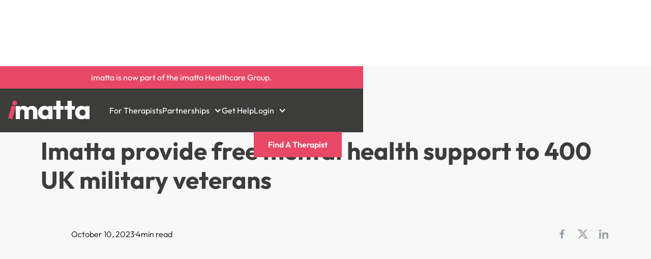

--- FILE ---
content_type: text/html
request_url: https://www.imatta.com/post/imatta-provide-free-mental-health-support-to-400-uk-military-veterans
body_size: 9185
content:
<!DOCTYPE html><!-- Last Published: Tue Oct 07 2025 10:56:01 GMT+0000 (Coordinated Universal Time) --><html data-wf-domain="www.imatta.com" data-wf-page="653693347050fbc9323f701c" data-wf-site="653633ca2845a4410ab10169" lang="en" data-wf-collection="653693347050fbc9323f700e" data-wf-item-slug="imatta-provide-free-mental-health-support-to-400-uk-military-veterans"><head><meta charset="utf-8"/><title>Imatta provide free mental health support to 400 UK military veterans</title><meta content="We are delighted to announce that imatta’s mental health and wellbeing platform begins a programme to provide 400 military veterans free access and treatment; launching today on World Mental Health Day 2023." name="description"/><meta content="Imatta provide free mental health support to 400 UK military veterans" property="og:title"/><meta content="We are delighted to announce that imatta’s mental health and wellbeing platform begins a programme to provide 400 military veterans free access and treatment; launching today on World Mental Health Day 2023." property="og:description"/><meta content="https://cdn.prod.website-files.com/6536930fd2692b6f7d6a3bd2/653693b3885d9b902477ad2d_UK%20Vets%20blog%20header.avif" property="og:image"/><meta content="Imatta provide free mental health support to 400 UK military veterans" property="twitter:title"/><meta content="We are delighted to announce that imatta’s mental health and wellbeing platform begins a programme to provide 400 military veterans free access and treatment; launching today on World Mental Health Day 2023." property="twitter:description"/><meta content="https://cdn.prod.website-files.com/6536930fd2692b6f7d6a3bd2/653693b3885d9b902477ad2d_UK%20Vets%20blog%20header.avif" property="twitter:image"/><meta property="og:type" content="website"/><meta content="summary_large_image" name="twitter:card"/><meta content="width=device-width, initial-scale=1" name="viewport"/><meta content="gBVhLnQw--WHjGvfbk-sN7HY1FG4eDAO1houCBhgkr8" name="google-site-verification"/><link href="https://cdn.prod.website-files.com/653633ca2845a4410ab10169/css/imatta.webflow.shared.4f45f552c.css" rel="stylesheet" type="text/css"/><style>@media (max-width:991px) and (min-width:768px) {html.w-mod-js:not(.w-mod-ix) [data-w-id="eb54049f-5d95-7681-e9b6-8964d6b6e5f8"] {height:0px;}}@media (max-width:767px) and (min-width:480px) {html.w-mod-js:not(.w-mod-ix) [data-w-id="eb54049f-5d95-7681-e9b6-8964d6b6e5f8"] {height:0px;}}@media (max-width:479px) {html.w-mod-js:not(.w-mod-ix) [data-w-id="eb54049f-5d95-7681-e9b6-8964d6b6e5f8"] {height:0px;}}</style><script type="text/javascript">!function(o,c){var n=c.documentElement,t=" w-mod-";n.className+=t+"js",("ontouchstart"in o||o.DocumentTouch&&c instanceof DocumentTouch)&&(n.className+=t+"touch")}(window,document);</script><link href="https://cdn.prod.website-files.com/653633ca2845a4410ab10169/653634cc1e46b97a04d8cd62_imatta-favicon.png" rel="shortcut icon" type="image/x-icon"/><link href="https://cdn.prod.website-files.com/653633ca2845a4410ab10169/653634d6f080adb719ff11e9_imatta-webclip.png" rel="apple-touch-icon"/><script async="" src="https://www.googletagmanager.com/gtag/js?id=G-2X5Q91CS1R"></script><script type="text/javascript">window.dataLayer = window.dataLayer || [];function gtag(){dataLayer.push(arguments);}gtag('set', 'developer_id.dZGVlNj', true);gtag('js', new Date());gtag('config', 'G-2X5Q91CS1R');</script><script type="text/javascript">!function(f,b,e,v,n,t,s){if(f.fbq)return;n=f.fbq=function(){n.callMethod?n.callMethod.apply(n,arguments):n.queue.push(arguments)};if(!f._fbq)f._fbq=n;n.push=n;n.loaded=!0;n.version='2.0';n.agent='plwebflow';n.queue=[];t=b.createElement(e);t.async=!0;t.src=v;s=b.getElementsByTagName(e)[0];s.parentNode.insertBefore(t,s)}(window,document,'script','https://connect.facebook.net/en_US/fbevents.js');fbq('init', '1516008186003225');fbq('track', 'PageView');</script><script id="jetboost-script" type="text/javascript"> window.JETBOOST_SITE_ID = "clo47zf0a000h0j03cfqe8naa"; (function(d) { var s = d.createElement("script"); s.src = "https://cdn.jetboost.io/jetboost.js"; s.async = 1; d.getElementsByTagName("head")[0].appendChild(s); })(document); </script>
<!-- Google Tag Manager -->
<script>(function(w,d,s,l,i){w[l]=w[l]||[];w[l].push({'gtm.start':
new Date().getTime(),event:'gtm.js'});var f=d.getElementsByTagName(s)[0],
j=d.createElement(s),dl=l!='dataLayer'?'&l='+l:'';j.async=true;j.src=
'https://www.googletagmanager.com/gtm.js?id='+i+dl;f.parentNode.insertBefore(j,f);
})(window,document,'script','dataLayer','GTM-5FFJ78DG');</script>
<!-- End Google Tag Manager --><!-- [Attributes by Finsweet] Social Share -->
<script defer src="https://cdn.jsdelivr.net/npm/@finsweet/attributes-socialshare@1/socialshare.js"></script>
<!-- [Attributes by Finsweet] Table of Contents -->
<script defer src="https://cdn.jsdelivr.net/npm/@finsweet/attributes-toc@1/toc.js"></script></head><body class="body"><div class="page-wrapper"><div class="navigation-wrap"><div class="home-message-wrap background-color-secondary hide-tablet"><div>imatta is now part of the imatta Healthcare Group.</div></div><div data-w-id="60756a40-b92d-57b4-b3b0-d72b885fc22a" data-animation="default" data-collapse="medium" data-duration="400" data-easing="ease" data-easing2="ease" role="banner" class="navbar w-nav"><div class="container-large"><div class="nav-grid"><a id="w-node-_60756a40-b92d-57b4-b3b0-d72b885fc22d-885fc226" href="/" class="nav-logo-link w-nav-brand"><img src="https://cdn.prod.website-files.com/653633ca2845a4410ab10169/65367871fbb0b4e5a20c1eec_imatta-logo.svg" loading="lazy" alt="" class="nav-logo"/></a><nav role="navigation" class="nav-menu w-nav-menu"><a href="/for-therapists" class="nav-link w-nav-link">For Therapists</a><div data-hover="true" data-delay="0" class="dropdown w-dropdown"><div class="nav-link dropdown w-dropdown-toggle"><div class="dropdown-icon w-icon-dropdown-toggle"></div><div><a href="/businesses" class="nav-link">Partnerships</a></div></div><nav class="dropdown-list w-dropdown-list"><a href="/businesses" class="nav-link dark">Businesses</a><div class="w-dyn-list"><div role="list" class="vertical-wrap menu w-dyn-items"><div role="listitem" class="w-dyn-item"><a href="/businesses/intermediaries-and-resellers" class="nav-link dark w-dropdown-link">Intermediaries and Resellers</a></div><div role="listitem" class="w-dyn-item"><a href="/businesses/charities" class="nav-link dark w-dropdown-link">Charities</a></div><div role="listitem" class="w-dyn-item"><a href="/businesses/higher-education-organisations" class="nav-link dark w-dropdown-link">Higher Education Organisations</a></div><div role="listitem" class="w-dyn-item"><a href="/businesses/gambling-operators" class="nav-link dark w-dropdown-link">Gambling Operators</a></div><div role="listitem" class="w-dyn-item"><a href="/businesses/athletes-sports-academies" class="nav-link dark w-dropdown-link">Sports Organisations</a></div></div></div></nav></div><a href="https://anonymind.com/register/fullregistration" target="_blank" class="nav-link w-nav-link">Get Help</a><div data-hover="true" data-delay="0" class="dropdown hide-desktop w-dropdown"><div class="nav-link dropdown w-dropdown-toggle"><div class="dropdown-icon w-icon-dropdown-toggle"></div><div><a href="/businesses" class="nav-link">Login</a></div></div><nav class="dropdown-list w-dropdown-list"><a href="https://app.imatta.com/login" target="_blank" class="nav-link dark w-dropdown-link">For individuals</a><a href="https://admin.clinix.digital/login?returnUrl=%2F" target="_blank" class="nav-link dark w-dropdown-link">For therapists</a><a href="https://app.imatta.com/login" class="nav-link dark w-dropdown-link">For businesses</a></nav></div></nav><div id="w-node-_60756a40-b92d-57b4-b3b0-d72b885fc24a-885fc226" class="button-group right-align hide-tablet"><div data-hover="true" data-delay="0" class="dropdown w-dropdown"><div class="nav-link dropdown w-dropdown-toggle"><div class="dropdown-icon w-icon-dropdown-toggle"></div><div><a href="/businesses" class="nav-link">Login</a></div></div><nav class="dropdown-list w-dropdown-list"><a href="https://app.imatta.com/login" target="_blank" class="nav-link dark w-dropdown-link">For individuals</a><a href="https://admin.clinix.digital/login?returnUrl=%2F" target="_blank" class="nav-link dark w-dropdown-link">For therapists</a><a href="https://app.imatta.com/login" target="_blank" class="nav-link dark w-dropdown-link">For businesses</a></nav></div><a href="https://anonymind.com/register/fullregistration" target="_blank" class="button w-button">Find A Therapist</a></div><div class="menu-button w-nav-button"><div class="line-one"></div><div class="line-two"></div><div class="line-three"></div></div></div></div></div></div><div class="main-wrapper"><div class="section-hero"><div class="padding-section-large background-color-tertiary"><div class="container-medium"><div class="vertical-wrap"><div class="horizontal-wrap keep-horizontal"><div class="left-block _50 left-justify"><div class="paragraph red small">News Posts</div></div><div class="right-block _50 right-justify"></div></div><div class="spacer-medium"></div><h1 class="heading-style-h1">Imatta provide free mental health support to 400 UK military veterans</h1><div class="spacer-large"></div><div class="horizontal-wrap keep-horizontal"><div class="blog-author-image-wrap"><img alt="" loading="lazy" src="" class="image w-dyn-bind-empty"/></div><div class="horizontal-wrap"><div class="vertical-wrap"><div class="text-size-small text-weight-bold w-dyn-bind-empty"></div><div class="horizontal-wrap _10px-gap"><div class="paragraph black small">October 10, 2023</div><div class="paragraph black small">·</div><div class="horizontal-wrap _5px-gap"><div class="paragraph black small">4</div><div class="paragraph black small">min read</div></div></div></div><div class="social-wrap"><a fs-socialshare-element="facebook" href="#" class="social-block w-inline-block"><img src="https://cdn.prod.website-files.com/653633ca2845a4410ab10169/6537c9a36d80007aba8e0396_bxl-facebook.svg.svg" loading="lazy" alt=""/></a><a fs-socialshare-element="twitter" href="#" class="social-block w-inline-block"><img src="https://cdn.prod.website-files.com/653633ca2845a4410ab10169/6537c9a3248b7987a643ef51_X%20svg.svg" loading="lazy" alt=""/></a><a fs-socialshare-element="linkedin" href="#" class="social-block w-inline-block"><img src="https://cdn.prod.website-files.com/653633ca2845a4410ab10169/6537c9a357ac41a72318d75b_bxl-linkedin.svg.svg" loading="lazy" alt=""/></a></div></div></div></div></div><div class="spacer-huge"></div><div class="container-large"><div class="blog-hero-image-wrap"><img alt="" loading="lazy" src="https://cdn.prod.website-files.com/6536930fd2692b6f7d6a3bd2/653693b3885d9b902477ad2d_UK%20Vets%20blog%20header.avif" sizes="(max-width: 479px) 93vw, (max-width: 767px) 96vw, (max-width: 1279px) 97vw, (max-width: 1439px) 1248px, (max-width: 1919px) 1328px, 1408px" srcset="https://cdn.prod.website-files.com/6536930fd2692b6f7d6a3bd2/653693b3885d9b902477ad2d_UK%20Vets%20blog%20header-p-500.avif 500w, https://cdn.prod.website-files.com/6536930fd2692b6f7d6a3bd2/653693b3885d9b902477ad2d_UK%20Vets%20blog%20header-p-800.avif 800w, https://cdn.prod.website-files.com/6536930fd2692b6f7d6a3bd2/653693b3885d9b902477ad2d_UK%20Vets%20blog%20header.avif 1920w" class="image"/></div></div></div></div><div class="section-content"><div class="padding-section-medium"><div class="container-large"><div class="content27_component"><div class="content27_sidebar"><div data-w-id="eb54049f-5d95-7681-e9b6-8964d6b6e5f3" class="content27_sidebar-heading"><h3 class="heading-style-h4">In this article</h3><div class="content27_accordion-icon w-embed"><svg width=" 100%" height=" 100%" viewBox="0 0 16 16" fill="none" xmlns="http://www.w3.org/2000/svg">
<path fill-rule="evenodd" clip-rule="evenodd" d="M2.55806 6.29544C2.46043 6.19781 2.46043 6.03952 2.55806 5.94189L3.44195 5.058C3.53958 4.96037 3.69787 4.96037 3.7955 5.058L8.00001 9.26251L12.2045 5.058C12.3021 4.96037 12.4604 4.96037 12.5581 5.058L13.4419 5.94189C13.5396 6.03952 13.5396 6.19781 13.4419 6.29544L8.17678 11.5606C8.07915 11.6582 7.92086 11.6582 7.82323 11.5606L2.55806 6.29544Z" fill="currentColor"/>
</svg></div></div><div class="spacer-small"></div><div data-w-id="eb54049f-5d95-7681-e9b6-8964d6b6e5f8" class="content27_link-content"><div class="content27_link-wrapper is-h2"><a href="#" class="content27_link w-inline-block"><div fs-toc-element="link" class="text-size-medium-2">Heading 2</div></a><div fs-toc-element="ix-trigger" class="content27_h-trigger"></div><div class="content27_link-wrapper is-h3"><a href="#" class="content27_link is-h3 w-inline-block"><div fs-toc-element="link" class="text-size-medium-2">Heading 3</div></a><div class="content27_link-wrapper is-h4"><a href="#" class="content27_link is-h4 w-inline-block"><div fs-toc-element="link" class="text-size-medium-2">Heading 4</div></a><div class="content27_link-wrapper is-h5"><a href="#" class="content27_link is-h5 w-inline-block"><div fs-toc-element="link" class="text-size-medium-2">Heading 5</div></a><div class="content27_link-wrapper is-h6"><a href="#" class="content27_link is-h6 w-inline-block"><div fs-toc-element="link" class="text-size-medium-2">Heading 6</div></a></div></div></div></div></div></div></div><div id="w-node-c1b2e672-0084-9e29-81e3-4c0dde1e57be-323f701c" class="max-width-large"><div fs-toc-element="contents" class="text-rich-text w-richtext"><p>We are delighted to announce that imatta’s mental health and wellbeing platform begins a programme to provide 400 military veterans free access and treatment; launching today on World Mental Health Day 2023. </p><p>The programme provides two years of funded on-line and in person support to better understand and treat the root causes and prevalence of problem gambling among UK veterans.</p><p>The imatta digital platform offers a range of resources, including one-to-one therapy sessions, psychological support, interviews, guides, live seminars and educational content. The programme offers tailored support to better understand and address the specific mental health needs of military veterans and support their sustained health and wellbeing. </p><p>The veterans’ health and gambling study will assess the links between gambling addiction and undiagnosed PTSD, Depression and Anxiety. It is hoped that an improved understanding of the comorbidities affecting veterans will garner further support for future treatment pathways and improvements to the care and support given in both public and private sectors.</p><p>Veterans are able to access the help they need in a safe and confidential environment, and without bearing the financial cost of the support. Founder Chris Perry Metcalf said of the news:</p><blockquote>“Many veterans face unique and often severe mental health challenges resulting from their service. I&#x27;ve seen the profound impact that mental health challenges can have on veterans, and we’re pleased to be able to offer some support to those who have served our country.&quot;</blockquote><p>Our business is all about bringing support upstream, and helping more people to access support earlier. Having the ability to deliver this programme is a privilege and incredibly important to everyone in the business.”</p></div></div></div></div></div></div><div class="section-blogs background-color-tertiary"><div class="padding-section-large"><div class="container-large"><div class="blog-cms jetboost-list-wrapper-lwnl w-dyn-list"><div fs-cmsfilter-element="list" role="list" class="blog-list w-dyn-items"><div role="listitem" class="w-dyn-item"><a href="/post/4-killer-questions-to-ask-your-team-when-building-an-employee-benefits-package" class="blog-wrapper w-inline-block"><div class="blog-image-wrapper"><img alt="" loading="lazy" src="https://cdn.prod.website-files.com/6536930fd2692b6f7d6a3bd2/65eddcd6893156bcc630b90f_imatta%20blog%20header%20pics%20(1920%20x%201080%20px)%20(7).avif" sizes="(max-width: 479px) 93vw, (max-width: 767px) 96vw, (max-width: 991px) 30vw, (max-width: 1279px) 31vw, (max-width: 1439px) 394.6640625px, (max-width: 1919px) 421.3359375px, 448px" srcset="https://cdn.prod.website-files.com/6536930fd2692b6f7d6a3bd2/65eddcd6893156bcc630b90f_imatta%20blog%20header%20pics%20(1920%20x%201080%20px)%20(7)-p-500.avif 500w, https://cdn.prod.website-files.com/6536930fd2692b6f7d6a3bd2/65eddcd6893156bcc630b90f_imatta%20blog%20header%20pics%20(1920%20x%201080%20px)%20(7)-p-800.avif 800w, https://cdn.prod.website-files.com/6536930fd2692b6f7d6a3bd2/65eddcd6893156bcc630b90f_imatta%20blog%20header%20pics%20(1920%20x%201080%20px)%20(7)-p-1080.avif 1080w, https://cdn.prod.website-files.com/6536930fd2692b6f7d6a3bd2/65eddcd6893156bcc630b90f_imatta%20blog%20header%20pics%20(1920%20x%201080%20px)%20(7).avif 1920w" class="blog-image"/></div><div class="cms-blog-content-wrap"><div fs-cmsfilter-field="category" class="category-text">Insight</div><div class="in-text-header black">4 killer questions to ask your team when building an employee benefits package</div><div class="horizontal-wrap _5px-gap"><div class="paragraph black tiny">5</div><div class="paragraph black tiny">min read</div></div></div></a></div><div role="listitem" class="w-dyn-item"><a href="/post/use-these-7-questions-to-encourage-your-team-to-discuss-their-mental-health" class="blog-wrapper w-inline-block"><div class="blog-image-wrapper"><img alt="" loading="lazy" src="https://cdn.prod.website-files.com/6536930fd2692b6f7d6a3bd2/65ddd094ab4f00dfc76ae405_questions%20to%20encourage%20your%20team%20to%20discuss%20mental%20health.avif" sizes="(max-width: 479px) 93vw, (max-width: 767px) 96vw, (max-width: 991px) 30vw, (max-width: 1279px) 31vw, (max-width: 1439px) 394.6640625px, (max-width: 1919px) 421.3359375px, 448px" srcset="https://cdn.prod.website-files.com/6536930fd2692b6f7d6a3bd2/65ddd094ab4f00dfc76ae405_questions%20to%20encourage%20your%20team%20to%20discuss%20mental%20health-p-500.avif 500w, https://cdn.prod.website-files.com/6536930fd2692b6f7d6a3bd2/65ddd094ab4f00dfc76ae405_questions%20to%20encourage%20your%20team%20to%20discuss%20mental%20health-p-800.avif 800w, https://cdn.prod.website-files.com/6536930fd2692b6f7d6a3bd2/65ddd094ab4f00dfc76ae405_questions%20to%20encourage%20your%20team%20to%20discuss%20mental%20health.avif 1920w" class="blog-image"/></div><div class="cms-blog-content-wrap"><div fs-cmsfilter-field="category" class="category-text">Advice</div><div class="in-text-header black">Use these 7 questions to encourage your team to discuss their mental health</div><div class="horizontal-wrap _5px-gap"><div class="paragraph black tiny">4</div><div class="paragraph black tiny">min read</div></div></div></a></div><div role="listitem" class="w-dyn-item"><a href="/post/creating-a-preventative-workplace-wellbeing-strategy" class="blog-wrapper w-inline-block"><div class="blog-image-wrapper"><img alt="" loading="lazy" src="https://cdn.prod.website-files.com/6536930fd2692b6f7d6a3bd2/65c4ed6e6ffdfdf5f25a9c1f_Preventative%20mental%20health%20strategy.avif" sizes="(max-width: 479px) 93vw, (max-width: 767px) 96vw, (max-width: 991px) 30vw, (max-width: 1279px) 31vw, (max-width: 1439px) 394.6640625px, (max-width: 1919px) 421.3359375px, 448px" srcset="https://cdn.prod.website-files.com/6536930fd2692b6f7d6a3bd2/65c4ed6e6ffdfdf5f25a9c1f_Preventative%20mental%20health%20strategy-p-500.avif 500w, https://cdn.prod.website-files.com/6536930fd2692b6f7d6a3bd2/65c4ed6e6ffdfdf5f25a9c1f_Preventative%20mental%20health%20strategy-p-800.avif 800w, https://cdn.prod.website-files.com/6536930fd2692b6f7d6a3bd2/65c4ed6e6ffdfdf5f25a9c1f_Preventative%20mental%20health%20strategy-p-1080.avif 1080w, https://cdn.prod.website-files.com/6536930fd2692b6f7d6a3bd2/65c4ed6e6ffdfdf5f25a9c1f_Preventative%20mental%20health%20strategy.avif 1920w" class="blog-image"/></div><div class="cms-blog-content-wrap"><div fs-cmsfilter-field="category" class="category-text">Insight</div><div class="in-text-header black">Creating a preventative workplace wellbeing strategy</div><div class="horizontal-wrap _5px-gap"><div class="paragraph black tiny">5</div><div class="paragraph black tiny">min read</div></div></div></a></div><div role="listitem" class="w-dyn-item"><a href="/post/a-guide-to-journaling-for-mental-wellbeing" class="blog-wrapper w-inline-block"><div class="blog-image-wrapper"><img alt="" loading="lazy" src="https://cdn.prod.website-files.com/6536930fd2692b6f7d6a3bd2/65b54f00e9c8a572a74d51ea_Founder%20Q%26A%20(3).avif" sizes="(max-width: 479px) 93vw, (max-width: 767px) 96vw, (max-width: 991px) 30vw, (max-width: 1279px) 31vw, (max-width: 1439px) 394.6640625px, (max-width: 1919px) 421.3359375px, 448px" srcset="https://cdn.prod.website-files.com/6536930fd2692b6f7d6a3bd2/65b54f00e9c8a572a74d51ea_Founder%20Q%26A%20(3)-p-500.avif 500w, https://cdn.prod.website-files.com/6536930fd2692b6f7d6a3bd2/65b54f00e9c8a572a74d51ea_Founder%20Q%26A%20(3)-p-800.avif 800w, https://cdn.prod.website-files.com/6536930fd2692b6f7d6a3bd2/65b54f00e9c8a572a74d51ea_Founder%20Q%26A%20(3).avif 1920w" class="blog-image"/></div><div class="cms-blog-content-wrap"><div fs-cmsfilter-field="category" class="category-text">Advice</div><div class="in-text-header black">A guide to journaling for mental wellbeing</div><div class="horizontal-wrap _5px-gap"><div class="paragraph black tiny">4</div><div class="paragraph black tiny">min read</div></div></div></a></div><div role="listitem" class="w-dyn-item"><a href="/post/how-we-screen-and-select-imatta-clinicians-and-therapists" class="blog-wrapper w-inline-block"><div class="blog-image-wrapper"><img alt="" loading="lazy" src="https://cdn.prod.website-files.com/6536930fd2692b6f7d6a3bd2/655faa86a3e0df0447a8189a_How%20we%20screen%20and%20select%20imatta%20therapists.avif" sizes="(max-width: 479px) 93vw, (max-width: 767px) 96vw, (max-width: 991px) 30vw, (max-width: 1279px) 31vw, (max-width: 1439px) 394.6640625px, (max-width: 1919px) 421.3359375px, 448px" srcset="https://cdn.prod.website-files.com/6536930fd2692b6f7d6a3bd2/655faa86a3e0df0447a8189a_How%20we%20screen%20and%20select%20imatta%20therapists-p-500.avif 500w, https://cdn.prod.website-files.com/6536930fd2692b6f7d6a3bd2/655faa86a3e0df0447a8189a_How%20we%20screen%20and%20select%20imatta%20therapists-p-800.avif 800w, https://cdn.prod.website-files.com/6536930fd2692b6f7d6a3bd2/655faa86a3e0df0447a8189a_How%20we%20screen%20and%20select%20imatta%20therapists-p-1080.avif 1080w, https://cdn.prod.website-files.com/6536930fd2692b6f7d6a3bd2/655faa86a3e0df0447a8189a_How%20we%20screen%20and%20select%20imatta%20therapists.avif 1920w" class="blog-image"/></div><div class="cms-blog-content-wrap"><div fs-cmsfilter-field="category" class="category-text">Insight</div><div class="in-text-header black">How we screen and select imatta clinicians and therapists</div><div class="horizontal-wrap _5px-gap"><div class="paragraph black tiny">4</div><div class="paragraph black tiny">min read</div></div></div></a></div><div role="listitem" class="w-dyn-item"><a href="/post/the-limits-of-mental-health-first-aiders-in-the-workplace" class="blog-wrapper w-inline-block"><div class="blog-image-wrapper"><img alt="" loading="lazy" src="https://cdn.prod.website-files.com/6536930fd2692b6f7d6a3bd2/655f384b73e7de46bd7ad461_Are%20workplace%20mental%20health%20first%20aiders%20a%20good%20idea.avif" class="blog-image"/></div><div class="cms-blog-content-wrap"><div fs-cmsfilter-field="category" class="category-text">Advice</div><div class="in-text-header black">The Limits of Mental Health First Aiders in the Workplace</div><div class="horizontal-wrap _5px-gap"><div class="paragraph black tiny">3</div><div class="paragraph black tiny">min read</div></div></div></a></div><div role="listitem" class="w-dyn-item"><a href="/post/our-work-to-de-stigmatise-mental-health" class="blog-wrapper w-inline-block"><div class="blog-image-wrapper"><img alt="" loading="lazy" src="https://cdn.prod.website-files.com/6536930fd2692b6f7d6a3bd2/655a646663c9530593cb5f6c_How%20we%27re%20destigmatising%20mental%20health%20at%20imatta.avif" sizes="(max-width: 479px) 93vw, (max-width: 767px) 96vw, (max-width: 991px) 30vw, (max-width: 1279px) 31vw, (max-width: 1439px) 394.6640625px, (max-width: 1919px) 421.3359375px, 448px" srcset="https://cdn.prod.website-files.com/6536930fd2692b6f7d6a3bd2/655a646663c9530593cb5f6c_How%20we%27re%20destigmatising%20mental%20health%20at%20imatta-p-500.avif 500w, https://cdn.prod.website-files.com/6536930fd2692b6f7d6a3bd2/655a646663c9530593cb5f6c_How%20we%27re%20destigmatising%20mental%20health%20at%20imatta-p-800.avif 800w, https://cdn.prod.website-files.com/6536930fd2692b6f7d6a3bd2/655a646663c9530593cb5f6c_How%20we%27re%20destigmatising%20mental%20health%20at%20imatta.avif 1920w" class="blog-image"/></div><div class="cms-blog-content-wrap"><div fs-cmsfilter-field="category" class="category-text">News Posts</div><div class="in-text-header black">Our work to de-stigmatise mental health</div><div class="horizontal-wrap _5px-gap"><div class="paragraph black tiny">5</div><div class="paragraph black tiny">min read</div></div></div></a></div><div role="listitem" class="w-dyn-item"><a href="/post/is-your-eap-actually-fit-for-purpose" class="blog-wrapper w-inline-block"><div class="blog-image-wrapper"><img alt="" loading="lazy" src="https://cdn.prod.website-files.com/6536930fd2692b6f7d6a3bd2/6536948ee424f4f3c68ecede_imatta%20blog%20header%20pics%20(1920%20x%201080%20px)%20(3).avif" sizes="(max-width: 479px) 93vw, (max-width: 767px) 96vw, (max-width: 991px) 30vw, (max-width: 1279px) 31vw, (max-width: 1439px) 394.6640625px, (max-width: 1919px) 421.3359375px, 448px" srcset="https://cdn.prod.website-files.com/6536930fd2692b6f7d6a3bd2/6536948ee424f4f3c68ecede_imatta%20blog%20header%20pics%20(1920%20x%201080%20px)%20(3)-p-500.avif 500w, https://cdn.prod.website-files.com/6536930fd2692b6f7d6a3bd2/6536948ee424f4f3c68ecede_imatta%20blog%20header%20pics%20(1920%20x%201080%20px)%20(3)-p-800.avif 800w, https://cdn.prod.website-files.com/6536930fd2692b6f7d6a3bd2/6536948ee424f4f3c68ecede_imatta%20blog%20header%20pics%20(1920%20x%201080%20px)%20(3).avif 1920w" class="blog-image"/></div><div class="cms-blog-content-wrap"><div fs-cmsfilter-field="category" class="category-text">News Posts</div><div class="in-text-header black">Is your EAP actually fit for purpose?</div><div class="horizontal-wrap _5px-gap"><div class="paragraph black tiny">4</div><div class="paragraph black tiny">min read</div></div></div></a></div><div role="listitem" class="w-dyn-item"><a href="/post/imatta-provide-free-mental-health-support-to-400-uk-military-veterans" aria-current="page" class="blog-wrapper w-inline-block w--current"><div class="blog-image-wrapper"><img alt="" loading="lazy" src="https://cdn.prod.website-files.com/6536930fd2692b6f7d6a3bd2/653693b3885d9b902477ad2d_UK%20Vets%20blog%20header.avif" sizes="(max-width: 479px) 93vw, (max-width: 767px) 96vw, (max-width: 991px) 30vw, (max-width: 1279px) 31vw, (max-width: 1439px) 394.6640625px, (max-width: 1919px) 421.3359375px, 448px" srcset="https://cdn.prod.website-files.com/6536930fd2692b6f7d6a3bd2/653693b3885d9b902477ad2d_UK%20Vets%20blog%20header-p-500.avif 500w, https://cdn.prod.website-files.com/6536930fd2692b6f7d6a3bd2/653693b3885d9b902477ad2d_UK%20Vets%20blog%20header-p-800.avif 800w, https://cdn.prod.website-files.com/6536930fd2692b6f7d6a3bd2/653693b3885d9b902477ad2d_UK%20Vets%20blog%20header.avif 1920w" class="blog-image"/></div><div class="cms-blog-content-wrap"><div fs-cmsfilter-field="category" class="category-text">News Posts</div><div class="in-text-header black">Imatta provide free mental health support to 400 UK military veterans</div><div class="horizontal-wrap _5px-gap"><div class="paragraph black tiny">4</div><div class="paragraph black tiny">min read</div></div></div></a></div><div role="listitem" class="w-dyn-item"><a href="/post/q-a-with-imatta-founder-chris-perry-metcalf" class="blog-wrapper w-inline-block"><div class="blog-image-wrapper"><img alt="" loading="lazy" src="https://cdn.prod.website-files.com/6536930fd2692b6f7d6a3bd2/653695a52c2fca8d0c984347_Founder%20Q%26A%20blog%20header.avif" sizes="(max-width: 479px) 93vw, (max-width: 767px) 96vw, (max-width: 991px) 30vw, (max-width: 1279px) 31vw, (max-width: 1439px) 394.6640625px, (max-width: 1919px) 421.3359375px, 448px" srcset="https://cdn.prod.website-files.com/6536930fd2692b6f7d6a3bd2/653695a52c2fca8d0c984347_Founder%20Q%26A%20blog%20header-p-500.avif 500w, https://cdn.prod.website-files.com/6536930fd2692b6f7d6a3bd2/653695a52c2fca8d0c984347_Founder%20Q%26A%20blog%20header-p-800.avif 800w, https://cdn.prod.website-files.com/6536930fd2692b6f7d6a3bd2/653695a52c2fca8d0c984347_Founder%20Q%26A%20blog%20header.avif 1920w" class="blog-image"/></div><div class="cms-blog-content-wrap"><div fs-cmsfilter-field="category" class="category-text">Interview</div><div class="in-text-header black">Q&amp;A with imatta founder Chris Perry Metcalf</div><div class="horizontal-wrap _5px-gap"><div class="paragraph black tiny">4</div><div class="paragraph black tiny">min read</div></div></div></a></div></div></div></div></div></div><div class="cta-section"><div class="padding-section-large"><div class="container-small"><div class="vertical-wrap justify-centre"><h6 class="heading-style-h1 text-color-secondary text-align-center">We’re not just changing mental healthcare; we’re raising the bar. Become Part of Our Revolution.</h6><div class="spacer-small"></div><div class="button-group"><a href="https://anonymind.com/register?crc=SP22" class="button-4 w-button">Get started</a><a href="/callback" class="button-4 is-secondary w-button">Book a call</a></div></div></div></div></div></div><div class="section-footer background-color-primary"><div class="padding-section-large"><div class="container-large"><div class="flex-wrap vertical footer"><div class="footer-grid"><div id="w-node-_8fc06ad2-4e78-cebf-d116-f38df0eeaa6c-f0eeaa69" class="footer-wrap"><img src="https://cdn.prod.website-files.com/653633ca2845a4410ab10169/65367871fbb0b4e5a20c1eec_imatta-logo.svg" loading="lazy" id="w-node-_8fc06ad2-4e78-cebf-d116-f38df0eeaa6d-f0eeaa69" alt="" class="logo small"/><div class="text-size-small">© Copyright imatta 2025, part of the imatta health group. All rights reserved. Website by <a href="https://www.purple-banana.com" target="_blank" class="white-link">Purple Banana</a>.</div><div id="w-node-_8fc06ad2-4e78-cebf-d116-f38df0eeaa6e-f0eeaa69" class="social-wrap footer"><a id="w-node-_8fc06ad2-4e78-cebf-d116-f38df0eeaa6f-f0eeaa69" href="https://instagram.com/imattaonline?igshid=MzRlODBiNWFlZA==" target="_blank" class="social-block w-inline-block"><img src="https://cdn.prod.website-files.com/653633ca2845a4410ab10169/672ce558ff87aec12216a9a1_bxl-instagram.svg.svg" loading="lazy" id="w-node-_8fc06ad2-4e78-cebf-d116-f38df0eeaa70-f0eeaa69" alt="" class="social-icon"/></a><a id="w-node-_8fc06ad2-4e78-cebf-d116-f38df0eeaa71-f0eeaa69" href="https://youtube.com/@Imatta?si=bQBcOxliUoAMweAK" target="_blank" class="social-block w-inline-block"><div class="social-icon w-embed"><svg xmlns="http://www.w3.org/2000/svg" xmlns:xlink="http://www.w3.org/1999/xlink" aria-hidden="true" role="img" class="iconify iconify--bx" width="100%" height="100%" preserveAspectRatio="xMidYMid meet" viewBox="0 0 24 24"><path d="M21.593 7.203a2.506 2.506 0 0 0-1.762-1.766C18.265 5.007 12 5 12 5s-6.264-.007-7.831.404a2.56 2.56 0 0 0-1.766 1.778c-.413 1.566-.417 4.814-.417 4.814s-.004 3.264.406 4.814c.23.857.905 1.534 1.763 1.765c1.582.43 7.83.437 7.83.437s6.265.007 7.831-.403a2.515 2.515 0 0 0 1.767-1.763c.414-1.565.417-4.812.417-4.812s.02-3.265-.407-4.831zM9.996 15.005l.005-6l5.207 3.005l-5.212 2.995z" fill="currentColor"></path></svg></div></a><a id="w-node-_8fc06ad2-4e78-cebf-d116-f38df0eeaa73-f0eeaa69" href="https://uk.linkedin.com/company/imattaonline" target="_blank" class="social-block w-inline-block"><div class="social-icon w-embed"><svg xmlns="http://www.w3.org/2000/svg" xmlns:xlink="http://www.w3.org/1999/xlink" aria-hidden="true" role="img" class="iconify iconify--bx" width="100%" height="100%" preserveAspectRatio="xMidYMid meet" viewBox="0 0 24 24"><circle cx="4.983" cy="5.009" r="2.188" fill="currentColor"></circle><path d="M9.237 8.855v12.139h3.769v-6.003c0-1.584.298-3.118 2.262-3.118c1.937 0 1.961 1.811 1.961 3.218v5.904H21v-6.657c0-3.27-.704-5.783-4.526-5.783c-1.835 0-3.065 1.007-3.568 1.96h-.051v-1.66H9.237zm-6.142 0H6.87v12.139H3.095z" fill="currentColor"></path></svg></div></a></div></div><div id="w-node-_8fc06ad2-4e78-cebf-d116-f38df0eeaa7f-f0eeaa69" class="footer-wrap small"><div id="w-node-_8fc06ad2-4e78-cebf-d116-f38df0eeaa80-f0eeaa69" class="text-size-regular text-weight-bold">Explore</div><div class="footer-link-wrap"><a id="w-node-_8fc06ad2-4e78-cebf-d116-f38df0eeaa83-f0eeaa69" href="/about" class="nav-link footer">Our story</a><a href="/partnerships" class="nav-link footer">Partner with us</a><a href="/frequently-asked-questions" class="nav-link footer">FAQs</a><a href="/news" class="nav-link footer">Latest news</a><a href="/contact" class="nav-link footer">Contact us</a></div></div><div id="w-node-ad60611e-fae6-472c-6dcd-7d127c6e0b6f-f0eeaa69" class="footer-wrap small"><div id="w-node-ad60611e-fae6-472c-6dcd-7d127c6e0b70-f0eeaa69" class="text-size-regular text-weight-bold">For therapists</div><div class="footer-link-wrap"><a id="w-node-ad60611e-fae6-472c-6dcd-7d127c6e0b73-f0eeaa69" href="/for-therapists" class="nav-link footer">Our offer</a><a href="https://admin.clinix.digital/register" target="_blank" class="nav-link footer">Join our network</a><a href="https://admin.clinix.digital/login?returnUrl=%2F" target="_blank" class="nav-link footer">Login</a></div></div><div id="w-node-_926879f9-2c54-54dd-3d09-5c278b74b596-f0eeaa69" class="footer-wrap small"><div id="w-node-_926879f9-2c54-54dd-3d09-5c278b74b597-f0eeaa69" class="text-size-regular text-weight-bold">Partnerships</div><div class="horizontal-wrap"><div class="footer-link-wrap"><a href="/businesses" class="nav-link footer">Businesses</a><div class="w-dyn-list"><div role="list" class="vertical-wrap w-dyn-items"><div role="listitem" class="w-dyn-item"><a href="/businesses/intermediaries-and-resellers" class="nav-link footer">Intermediaries and Resellers</a></div><div role="listitem" class="w-dyn-item"><a href="/businesses/charities" class="nav-link footer">Charities</a></div><div role="listitem" class="w-dyn-item"><a href="/businesses/higher-education-organisations" class="nav-link footer">Higher Education Organisations</a></div><div role="listitem" class="w-dyn-item"><a href="/businesses/gambling-operators" class="nav-link footer">Gambling Operators</a></div><div role="listitem" class="w-dyn-item"><a href="/businesses/athletes-sports-academies" class="nav-link footer">Sports Organisations</a></div></div></div></div></div></div></div><div class="divider"></div><div class="w-dyn-list"><div role="list" class="horizontal-wrap w-dyn-items"><div role="listitem" class="w-dyn-item"><a href="/policy/cookies-policy" class="nav-link footer legal">Cookies policy</a></div><div role="listitem" class="w-dyn-item"><a href="/policy/privacy-policy" class="nav-link footer legal">Privacy policy</a></div><div role="listitem" class="w-dyn-item"><a href="/policy/terms-and-conditions" class="nav-link footer legal">Terms and conditions</a></div></div></div></div></div></div><img src="https://cdn.prod.website-files.com/653633ca2845a4410ab10169/6536a5cba226f063a40389ed_Rectangle%2040269.svg" loading="lazy" alt="" class="graphic bottom-right footer"/></div></div><script src="https://d3e54v103j8qbb.cloudfront.net/js/jquery-3.5.1.min.dc5e7f18c8.js?site=653633ca2845a4410ab10169" type="text/javascript" integrity="sha256-9/aliU8dGd2tb6OSsuzixeV4y/faTqgFtohetphbbj0=" crossorigin="anonymous"></script><script src="https://cdn.prod.website-files.com/653633ca2845a4410ab10169/js/webflow.schunk.36b8fb49256177c8.js" type="text/javascript"></script><script src="https://cdn.prod.website-files.com/653633ca2845a4410ab10169/js/webflow.schunk.ec66b83239dca0a9.js" type="text/javascript"></script><script src="https://cdn.prod.website-files.com/653633ca2845a4410ab10169/js/webflow.817bee79.9482b4a2bcc45ad4.js" type="text/javascript"></script><!-- Google Tag Manager (noscript) -->
<noscript><iframe src="https://www.googletagmanager.com/ns.html?id=GTM-5FFJ78DG"
height="0" width="0" style="display:none;visibility:hidden"></iframe></noscript>
<!-- End Google Tag Manager (noscript) -->
<!-- Start of HubSpot Embed Code -->
  <script type="text/javascript" id="hs-script-loader" async defer src="//js-eu1.hs-scripts.com/143398637.js"></script>
<!-- End of HubSpot Embed Code -->


<script>
/*  Close the Webflow navbar whenever the visitor clicks
 *  on “empty” space inside the open menu (i.e. NOT a link,
 *  dropdown toggle, or dropdown link).
 *
 *  1.  Give your hamburger the class `.menu-button`
 *      (or change the selector below to match whatever you use).
 *  2.  No other HTML changes required.
 -------------------------------------------------------- */
(function($){
  // cache elements
  const $hamburger = $('.menu-button, .w-nav-button').first();   // adjust if needed
  const $menu      = $('.w-nav-menu').first();                   // main nav fly-out

  if(!$hamburger.length || !$menu.length) return; // sanity check

  $menu.on('click', function (e) {
    const $target = $(e.target);

    /* Ignore clicks that originate on:
       - Any link (<a>)
       - A Webflow dropdown toggle
       - A Webflow dropdown link
       - Buttons / form controls you might add
    -------------------------------------------------------- */
    const isNavElement = $target.closest(
      'a, .w-dropdown-toggle, .w-dropdown-link, button, select, input, textarea'
    ).length;

    if (isNavElement) return;              // let normal nav behaviour run

    // Only attempt to close if the nav is currently open.
    // Webflow adds `w--open` to the button when the menu is expanded.
    if ($hamburger.hasClass('w--open')) {
      $hamburger.trigger('click');         // triggers your existing close animation
    }
  });
})(jQuery);
</script>
</body></html>

--- FILE ---
content_type: text/css
request_url: https://cdn.prod.website-files.com/653633ca2845a4410ab10169/css/imatta.webflow.shared.4f45f552c.css
body_size: 37476
content:
html {
  -webkit-text-size-adjust: 100%;
  -ms-text-size-adjust: 100%;
  font-family: sans-serif;
}

body {
  margin: 0;
}

article, aside, details, figcaption, figure, footer, header, hgroup, main, menu, nav, section, summary {
  display: block;
}

audio, canvas, progress, video {
  vertical-align: baseline;
  display: inline-block;
}

audio:not([controls]) {
  height: 0;
  display: none;
}

[hidden], template {
  display: none;
}

a {
  background-color: #0000;
}

a:active, a:hover {
  outline: 0;
}

abbr[title] {
  border-bottom: 1px dotted;
}

b, strong {
  font-weight: bold;
}

dfn {
  font-style: italic;
}

h1 {
  margin: .67em 0;
  font-size: 2em;
}

mark {
  color: #000;
  background: #ff0;
}

small {
  font-size: 80%;
}

sub, sup {
  vertical-align: baseline;
  font-size: 75%;
  line-height: 0;
  position: relative;
}

sup {
  top: -.5em;
}

sub {
  bottom: -.25em;
}

img {
  border: 0;
}

svg:not(:root) {
  overflow: hidden;
}

hr {
  box-sizing: content-box;
  height: 0;
}

pre {
  overflow: auto;
}

code, kbd, pre, samp {
  font-family: monospace;
  font-size: 1em;
}

button, input, optgroup, select, textarea {
  color: inherit;
  font: inherit;
  margin: 0;
}

button {
  overflow: visible;
}

button, select {
  text-transform: none;
}

button, html input[type="button"], input[type="reset"] {
  -webkit-appearance: button;
  cursor: pointer;
}

button[disabled], html input[disabled] {
  cursor: default;
}

button::-moz-focus-inner, input::-moz-focus-inner {
  border: 0;
  padding: 0;
}

input {
  line-height: normal;
}

input[type="checkbox"], input[type="radio"] {
  box-sizing: border-box;
  padding: 0;
}

input[type="number"]::-webkit-inner-spin-button, input[type="number"]::-webkit-outer-spin-button {
  height: auto;
}

input[type="search"] {
  -webkit-appearance: none;
}

input[type="search"]::-webkit-search-cancel-button, input[type="search"]::-webkit-search-decoration {
  -webkit-appearance: none;
}

legend {
  border: 0;
  padding: 0;
}

textarea {
  overflow: auto;
}

optgroup {
  font-weight: bold;
}

table {
  border-collapse: collapse;
  border-spacing: 0;
}

td, th {
  padding: 0;
}

@font-face {
  font-family: webflow-icons;
  src: url("[data-uri]") format("truetype");
  font-weight: normal;
  font-style: normal;
}

[class^="w-icon-"], [class*=" w-icon-"] {
  speak: none;
  font-variant: normal;
  text-transform: none;
  -webkit-font-smoothing: antialiased;
  -moz-osx-font-smoothing: grayscale;
  font-style: normal;
  font-weight: normal;
  line-height: 1;
  font-family: webflow-icons !important;
}

.w-icon-slider-right:before {
  content: "";
}

.w-icon-slider-left:before {
  content: "";
}

.w-icon-nav-menu:before {
  content: "";
}

.w-icon-arrow-down:before, .w-icon-dropdown-toggle:before {
  content: "";
}

.w-icon-file-upload-remove:before {
  content: "";
}

.w-icon-file-upload-icon:before {
  content: "";
}

* {
  box-sizing: border-box;
}

html {
  height: 100%;
}

body {
  color: #333;
  background-color: #fff;
  min-height: 100%;
  margin: 0;
  font-family: Arial, sans-serif;
  font-size: 14px;
  line-height: 20px;
}

img {
  vertical-align: middle;
  max-width: 100%;
  display: inline-block;
}

html.w-mod-touch * {
  background-attachment: scroll !important;
}

.w-block {
  display: block;
}

.w-inline-block {
  max-width: 100%;
  display: inline-block;
}

.w-clearfix:before, .w-clearfix:after {
  content: " ";
  grid-area: 1 / 1 / 2 / 2;
  display: table;
}

.w-clearfix:after {
  clear: both;
}

.w-hidden {
  display: none;
}

.w-button {
  color: #fff;
  line-height: inherit;
  cursor: pointer;
  background-color: #3898ec;
  border: 0;
  border-radius: 0;
  padding: 9px 15px;
  text-decoration: none;
  display: inline-block;
}

input.w-button {
  -webkit-appearance: button;
}

html[data-w-dynpage] [data-w-cloak] {
  color: #0000 !important;
}

.w-code-block {
  margin: unset;
}

pre.w-code-block code {
  all: inherit;
}

.w-optimization {
  display: contents;
}

.w-webflow-badge, .w-webflow-badge > img {
  box-sizing: unset;
  width: unset;
  height: unset;
  max-height: unset;
  max-width: unset;
  min-height: unset;
  min-width: unset;
  margin: unset;
  padding: unset;
  float: unset;
  clear: unset;
  border: unset;
  border-radius: unset;
  background: unset;
  background-image: unset;
  background-position: unset;
  background-size: unset;
  background-repeat: unset;
  background-origin: unset;
  background-clip: unset;
  background-attachment: unset;
  background-color: unset;
  box-shadow: unset;
  transform: unset;
  direction: unset;
  font-family: unset;
  font-weight: unset;
  color: unset;
  font-size: unset;
  line-height: unset;
  font-style: unset;
  font-variant: unset;
  text-align: unset;
  letter-spacing: unset;
  -webkit-text-decoration: unset;
  text-decoration: unset;
  text-indent: unset;
  text-transform: unset;
  list-style-type: unset;
  text-shadow: unset;
  vertical-align: unset;
  cursor: unset;
  white-space: unset;
  word-break: unset;
  word-spacing: unset;
  word-wrap: unset;
  transition: unset;
}

.w-webflow-badge {
  white-space: nowrap;
  cursor: pointer;
  box-shadow: 0 0 0 1px #0000001a, 0 1px 3px #0000001a;
  visibility: visible !important;
  opacity: 1 !important;
  z-index: 2147483647 !important;
  color: #aaadb0 !important;
  overflow: unset !important;
  background-color: #fff !important;
  border-radius: 3px !important;
  width: auto !important;
  height: auto !important;
  margin: 0 !important;
  padding: 6px !important;
  font-size: 12px !important;
  line-height: 14px !important;
  text-decoration: none !important;
  display: inline-block !important;
  position: fixed !important;
  inset: auto 12px 12px auto !important;
  transform: none !important;
}

.w-webflow-badge > img {
  position: unset;
  visibility: unset !important;
  opacity: 1 !important;
  vertical-align: middle !important;
  display: inline-block !important;
}

h1, h2, h3, h4, h5, h6 {
  margin-bottom: 10px;
  font-weight: bold;
}

h1 {
  margin-top: 20px;
  font-size: 38px;
  line-height: 44px;
}

h2 {
  margin-top: 20px;
  font-size: 32px;
  line-height: 36px;
}

h3 {
  margin-top: 20px;
  font-size: 24px;
  line-height: 30px;
}

h4 {
  margin-top: 10px;
  font-size: 18px;
  line-height: 24px;
}

h5 {
  margin-top: 10px;
  font-size: 14px;
  line-height: 20px;
}

h6 {
  margin-top: 10px;
  font-size: 12px;
  line-height: 18px;
}

p {
  margin-top: 0;
  margin-bottom: 10px;
}

blockquote {
  border-left: 5px solid #e2e2e2;
  margin: 0 0 10px;
  padding: 10px 20px;
  font-size: 18px;
  line-height: 22px;
}

figure {
  margin: 0 0 10px;
}

figcaption {
  text-align: center;
  margin-top: 5px;
}

ul, ol {
  margin-top: 0;
  margin-bottom: 10px;
  padding-left: 40px;
}

.w-list-unstyled {
  padding-left: 0;
  list-style: none;
}

.w-embed:before, .w-embed:after {
  content: " ";
  grid-area: 1 / 1 / 2 / 2;
  display: table;
}

.w-embed:after {
  clear: both;
}

.w-video {
  width: 100%;
  padding: 0;
  position: relative;
}

.w-video iframe, .w-video object, .w-video embed {
  border: none;
  width: 100%;
  height: 100%;
  position: absolute;
  top: 0;
  left: 0;
}

fieldset {
  border: 0;
  margin: 0;
  padding: 0;
}

button, [type="button"], [type="reset"] {
  cursor: pointer;
  -webkit-appearance: button;
  border: 0;
}

.w-form {
  margin: 0 0 15px;
}

.w-form-done {
  text-align: center;
  background-color: #ddd;
  padding: 20px;
  display: none;
}

.w-form-fail {
  background-color: #ffdede;
  margin-top: 10px;
  padding: 10px;
  display: none;
}

label {
  margin-bottom: 5px;
  font-weight: bold;
  display: block;
}

.w-input, .w-select {
  color: #333;
  vertical-align: middle;
  background-color: #fff;
  border: 1px solid #ccc;
  width: 100%;
  height: 38px;
  margin-bottom: 10px;
  padding: 8px 12px;
  font-size: 14px;
  line-height: 1.42857;
  display: block;
}

.w-input::placeholder, .w-select::placeholder {
  color: #999;
}

.w-input:focus, .w-select:focus {
  border-color: #3898ec;
  outline: 0;
}

.w-input[disabled], .w-select[disabled], .w-input[readonly], .w-select[readonly], fieldset[disabled] .w-input, fieldset[disabled] .w-select {
  cursor: not-allowed;
}

.w-input[disabled]:not(.w-input-disabled), .w-select[disabled]:not(.w-input-disabled), .w-input[readonly], .w-select[readonly], fieldset[disabled]:not(.w-input-disabled) .w-input, fieldset[disabled]:not(.w-input-disabled) .w-select {
  background-color: #eee;
}

textarea.w-input, textarea.w-select {
  height: auto;
}

.w-select {
  background-color: #f3f3f3;
}

.w-select[multiple] {
  height: auto;
}

.w-form-label {
  cursor: pointer;
  margin-bottom: 0;
  font-weight: normal;
  display: inline-block;
}

.w-radio {
  margin-bottom: 5px;
  padding-left: 20px;
  display: block;
}

.w-radio:before, .w-radio:after {
  content: " ";
  grid-area: 1 / 1 / 2 / 2;
  display: table;
}

.w-radio:after {
  clear: both;
}

.w-radio-input {
  float: left;
  margin: 3px 0 0 -20px;
  line-height: normal;
}

.w-file-upload {
  margin-bottom: 10px;
  display: block;
}

.w-file-upload-input {
  opacity: 0;
  z-index: -100;
  width: .1px;
  height: .1px;
  position: absolute;
  overflow: hidden;
}

.w-file-upload-default, .w-file-upload-uploading, .w-file-upload-success {
  color: #333;
  display: inline-block;
}

.w-file-upload-error {
  margin-top: 10px;
  display: block;
}

.w-file-upload-default.w-hidden, .w-file-upload-uploading.w-hidden, .w-file-upload-error.w-hidden, .w-file-upload-success.w-hidden {
  display: none;
}

.w-file-upload-uploading-btn {
  cursor: pointer;
  background-color: #fafafa;
  border: 1px solid #ccc;
  margin: 0;
  padding: 8px 12px;
  font-size: 14px;
  font-weight: normal;
  display: flex;
}

.w-file-upload-file {
  background-color: #fafafa;
  border: 1px solid #ccc;
  flex-grow: 1;
  justify-content: space-between;
  margin: 0;
  padding: 8px 9px 8px 11px;
  display: flex;
}

.w-file-upload-file-name {
  font-size: 14px;
  font-weight: normal;
  display: block;
}

.w-file-remove-link {
  cursor: pointer;
  width: auto;
  height: auto;
  margin-top: 3px;
  margin-left: 10px;
  padding: 3px;
  display: block;
}

.w-icon-file-upload-remove {
  margin: auto;
  font-size: 10px;
}

.w-file-upload-error-msg {
  color: #ea384c;
  padding: 2px 0;
  display: inline-block;
}

.w-file-upload-info {
  padding: 0 12px;
  line-height: 38px;
  display: inline-block;
}

.w-file-upload-label {
  cursor: pointer;
  background-color: #fafafa;
  border: 1px solid #ccc;
  margin: 0;
  padding: 8px 12px;
  font-size: 14px;
  font-weight: normal;
  display: inline-block;
}

.w-icon-file-upload-icon, .w-icon-file-upload-uploading {
  width: 20px;
  margin-right: 8px;
  display: inline-block;
}

.w-icon-file-upload-uploading {
  height: 20px;
}

.w-container {
  max-width: 940px;
  margin-left: auto;
  margin-right: auto;
}

.w-container:before, .w-container:after {
  content: " ";
  grid-area: 1 / 1 / 2 / 2;
  display: table;
}

.w-container:after {
  clear: both;
}

.w-container .w-row {
  margin-left: -10px;
  margin-right: -10px;
}

.w-row:before, .w-row:after {
  content: " ";
  grid-area: 1 / 1 / 2 / 2;
  display: table;
}

.w-row:after {
  clear: both;
}

.w-row .w-row {
  margin-left: 0;
  margin-right: 0;
}

.w-col {
  float: left;
  width: 100%;
  min-height: 1px;
  padding-left: 10px;
  padding-right: 10px;
  position: relative;
}

.w-col .w-col {
  padding-left: 0;
  padding-right: 0;
}

.w-col-1 {
  width: 8.33333%;
}

.w-col-2 {
  width: 16.6667%;
}

.w-col-3 {
  width: 25%;
}

.w-col-4 {
  width: 33.3333%;
}

.w-col-5 {
  width: 41.6667%;
}

.w-col-6 {
  width: 50%;
}

.w-col-7 {
  width: 58.3333%;
}

.w-col-8 {
  width: 66.6667%;
}

.w-col-9 {
  width: 75%;
}

.w-col-10 {
  width: 83.3333%;
}

.w-col-11 {
  width: 91.6667%;
}

.w-col-12 {
  width: 100%;
}

.w-hidden-main {
  display: none !important;
}

@media screen and (max-width: 991px) {
  .w-container {
    max-width: 728px;
  }

  .w-hidden-main {
    display: inherit !important;
  }

  .w-hidden-medium {
    display: none !important;
  }

  .w-col-medium-1 {
    width: 8.33333%;
  }

  .w-col-medium-2 {
    width: 16.6667%;
  }

  .w-col-medium-3 {
    width: 25%;
  }

  .w-col-medium-4 {
    width: 33.3333%;
  }

  .w-col-medium-5 {
    width: 41.6667%;
  }

  .w-col-medium-6 {
    width: 50%;
  }

  .w-col-medium-7 {
    width: 58.3333%;
  }

  .w-col-medium-8 {
    width: 66.6667%;
  }

  .w-col-medium-9 {
    width: 75%;
  }

  .w-col-medium-10 {
    width: 83.3333%;
  }

  .w-col-medium-11 {
    width: 91.6667%;
  }

  .w-col-medium-12 {
    width: 100%;
  }

  .w-col-stack {
    width: 100%;
    left: auto;
    right: auto;
  }
}

@media screen and (max-width: 767px) {
  .w-hidden-main, .w-hidden-medium {
    display: inherit !important;
  }

  .w-hidden-small {
    display: none !important;
  }

  .w-row, .w-container .w-row {
    margin-left: 0;
    margin-right: 0;
  }

  .w-col {
    width: 100%;
    left: auto;
    right: auto;
  }

  .w-col-small-1 {
    width: 8.33333%;
  }

  .w-col-small-2 {
    width: 16.6667%;
  }

  .w-col-small-3 {
    width: 25%;
  }

  .w-col-small-4 {
    width: 33.3333%;
  }

  .w-col-small-5 {
    width: 41.6667%;
  }

  .w-col-small-6 {
    width: 50%;
  }

  .w-col-small-7 {
    width: 58.3333%;
  }

  .w-col-small-8 {
    width: 66.6667%;
  }

  .w-col-small-9 {
    width: 75%;
  }

  .w-col-small-10 {
    width: 83.3333%;
  }

  .w-col-small-11 {
    width: 91.6667%;
  }

  .w-col-small-12 {
    width: 100%;
  }
}

@media screen and (max-width: 479px) {
  .w-container {
    max-width: none;
  }

  .w-hidden-main, .w-hidden-medium, .w-hidden-small {
    display: inherit !important;
  }

  .w-hidden-tiny {
    display: none !important;
  }

  .w-col {
    width: 100%;
  }

  .w-col-tiny-1 {
    width: 8.33333%;
  }

  .w-col-tiny-2 {
    width: 16.6667%;
  }

  .w-col-tiny-3 {
    width: 25%;
  }

  .w-col-tiny-4 {
    width: 33.3333%;
  }

  .w-col-tiny-5 {
    width: 41.6667%;
  }

  .w-col-tiny-6 {
    width: 50%;
  }

  .w-col-tiny-7 {
    width: 58.3333%;
  }

  .w-col-tiny-8 {
    width: 66.6667%;
  }

  .w-col-tiny-9 {
    width: 75%;
  }

  .w-col-tiny-10 {
    width: 83.3333%;
  }

  .w-col-tiny-11 {
    width: 91.6667%;
  }

  .w-col-tiny-12 {
    width: 100%;
  }
}

.w-widget {
  position: relative;
}

.w-widget-map {
  width: 100%;
  height: 400px;
}

.w-widget-map label {
  width: auto;
  display: inline;
}

.w-widget-map img {
  max-width: inherit;
}

.w-widget-map .gm-style-iw {
  text-align: center;
}

.w-widget-map .gm-style-iw > button {
  display: none !important;
}

.w-widget-twitter {
  overflow: hidden;
}

.w-widget-twitter-count-shim {
  vertical-align: top;
  text-align: center;
  background: #fff;
  border: 1px solid #758696;
  border-radius: 3px;
  width: 28px;
  height: 20px;
  display: inline-block;
  position: relative;
}

.w-widget-twitter-count-shim * {
  pointer-events: none;
  -webkit-user-select: none;
  user-select: none;
}

.w-widget-twitter-count-shim .w-widget-twitter-count-inner {
  text-align: center;
  color: #999;
  font-family: serif;
  font-size: 15px;
  line-height: 12px;
  position: relative;
}

.w-widget-twitter-count-shim .w-widget-twitter-count-clear {
  display: block;
  position: relative;
}

.w-widget-twitter-count-shim.w--large {
  width: 36px;
  height: 28px;
}

.w-widget-twitter-count-shim.w--large .w-widget-twitter-count-inner {
  font-size: 18px;
  line-height: 18px;
}

.w-widget-twitter-count-shim:not(.w--vertical) {
  margin-left: 5px;
  margin-right: 8px;
}

.w-widget-twitter-count-shim:not(.w--vertical).w--large {
  margin-left: 6px;
}

.w-widget-twitter-count-shim:not(.w--vertical):before, .w-widget-twitter-count-shim:not(.w--vertical):after {
  content: " ";
  pointer-events: none;
  border: solid #0000;
  width: 0;
  height: 0;
  position: absolute;
  top: 50%;
  left: 0;
}

.w-widget-twitter-count-shim:not(.w--vertical):before {
  border-width: 4px;
  border-color: #75869600 #5d6c7b #75869600 #75869600;
  margin-top: -4px;
  margin-left: -9px;
}

.w-widget-twitter-count-shim:not(.w--vertical).w--large:before {
  border-width: 5px;
  margin-top: -5px;
  margin-left: -10px;
}

.w-widget-twitter-count-shim:not(.w--vertical):after {
  border-width: 4px;
  border-color: #fff0 #fff #fff0 #fff0;
  margin-top: -4px;
  margin-left: -8px;
}

.w-widget-twitter-count-shim:not(.w--vertical).w--large:after {
  border-width: 5px;
  margin-top: -5px;
  margin-left: -9px;
}

.w-widget-twitter-count-shim.w--vertical {
  width: 61px;
  height: 33px;
  margin-bottom: 8px;
}

.w-widget-twitter-count-shim.w--vertical:before, .w-widget-twitter-count-shim.w--vertical:after {
  content: " ";
  pointer-events: none;
  border: solid #0000;
  width: 0;
  height: 0;
  position: absolute;
  top: 100%;
  left: 50%;
}

.w-widget-twitter-count-shim.w--vertical:before {
  border-width: 5px;
  border-color: #5d6c7b #75869600 #75869600;
  margin-left: -5px;
}

.w-widget-twitter-count-shim.w--vertical:after {
  border-width: 4px;
  border-color: #fff #fff0 #fff0;
  margin-left: -4px;
}

.w-widget-twitter-count-shim.w--vertical .w-widget-twitter-count-inner {
  font-size: 18px;
  line-height: 22px;
}

.w-widget-twitter-count-shim.w--vertical.w--large {
  width: 76px;
}

.w-background-video {
  color: #fff;
  height: 500px;
  position: relative;
  overflow: hidden;
}

.w-background-video > video {
  object-fit: cover;
  z-index: -100;
  background-position: 50%;
  background-size: cover;
  width: 100%;
  height: 100%;
  margin: auto;
  position: absolute;
  inset: -100%;
}

.w-background-video > video::-webkit-media-controls-start-playback-button {
  -webkit-appearance: none;
  display: none !important;
}

.w-background-video--control {
  background-color: #0000;
  padding: 0;
  position: absolute;
  bottom: 1em;
  right: 1em;
}

.w-background-video--control > [hidden] {
  display: none !important;
}

.w-slider {
  text-align: center;
  clear: both;
  -webkit-tap-highlight-color: #0000;
  tap-highlight-color: #0000;
  background: #ddd;
  height: 300px;
  position: relative;
}

.w-slider-mask {
  z-index: 1;
  white-space: nowrap;
  height: 100%;
  display: block;
  position: relative;
  left: 0;
  right: 0;
  overflow: hidden;
}

.w-slide {
  vertical-align: top;
  white-space: normal;
  text-align: left;
  width: 100%;
  height: 100%;
  display: inline-block;
  position: relative;
}

.w-slider-nav {
  z-index: 2;
  text-align: center;
  -webkit-tap-highlight-color: #0000;
  tap-highlight-color: #0000;
  height: 40px;
  margin: auto;
  padding-top: 10px;
  position: absolute;
  inset: auto 0 0;
}

.w-slider-nav.w-round > div {
  border-radius: 100%;
}

.w-slider-nav.w-num > div {
  font-size: inherit;
  line-height: inherit;
  width: auto;
  height: auto;
  padding: .2em .5em;
}

.w-slider-nav.w-shadow > div {
  box-shadow: 0 0 3px #3336;
}

.w-slider-nav-invert {
  color: #fff;
}

.w-slider-nav-invert > div {
  background-color: #2226;
}

.w-slider-nav-invert > div.w-active {
  background-color: #222;
}

.w-slider-dot {
  cursor: pointer;
  background-color: #fff6;
  width: 1em;
  height: 1em;
  margin: 0 3px .5em;
  transition: background-color .1s, color .1s;
  display: inline-block;
  position: relative;
}

.w-slider-dot.w-active {
  background-color: #fff;
}

.w-slider-dot:focus {
  outline: none;
  box-shadow: 0 0 0 2px #fff;
}

.w-slider-dot:focus.w-active {
  box-shadow: none;
}

.w-slider-arrow-left, .w-slider-arrow-right {
  cursor: pointer;
  color: #fff;
  -webkit-tap-highlight-color: #0000;
  tap-highlight-color: #0000;
  -webkit-user-select: none;
  user-select: none;
  width: 80px;
  margin: auto;
  font-size: 40px;
  position: absolute;
  inset: 0;
  overflow: hidden;
}

.w-slider-arrow-left [class^="w-icon-"], .w-slider-arrow-right [class^="w-icon-"], .w-slider-arrow-left [class*=" w-icon-"], .w-slider-arrow-right [class*=" w-icon-"] {
  position: absolute;
}

.w-slider-arrow-left:focus, .w-slider-arrow-right:focus {
  outline: 0;
}

.w-slider-arrow-left {
  z-index: 3;
  right: auto;
}

.w-slider-arrow-right {
  z-index: 4;
  left: auto;
}

.w-icon-slider-left, .w-icon-slider-right {
  width: 1em;
  height: 1em;
  margin: auto;
  inset: 0;
}

.w-slider-aria-label {
  clip: rect(0 0 0 0);
  border: 0;
  width: 1px;
  height: 1px;
  margin: -1px;
  padding: 0;
  position: absolute;
  overflow: hidden;
}

.w-slider-force-show {
  display: block !important;
}

.w-dropdown {
  text-align: left;
  z-index: 900;
  margin-left: auto;
  margin-right: auto;
  display: inline-block;
  position: relative;
}

.w-dropdown-btn, .w-dropdown-toggle, .w-dropdown-link {
  vertical-align: top;
  color: #222;
  text-align: left;
  white-space: nowrap;
  margin-left: auto;
  margin-right: auto;
  padding: 20px;
  text-decoration: none;
  position: relative;
}

.w-dropdown-toggle {
  -webkit-user-select: none;
  user-select: none;
  cursor: pointer;
  padding-right: 40px;
  display: inline-block;
}

.w-dropdown-toggle:focus {
  outline: 0;
}

.w-icon-dropdown-toggle {
  width: 1em;
  height: 1em;
  margin: auto 20px auto auto;
  position: absolute;
  top: 0;
  bottom: 0;
  right: 0;
}

.w-dropdown-list {
  background: #ddd;
  min-width: 100%;
  display: none;
  position: absolute;
}

.w-dropdown-list.w--open {
  display: block;
}

.w-dropdown-link {
  color: #222;
  padding: 10px 20px;
  display: block;
}

.w-dropdown-link.w--current {
  color: #0082f3;
}

.w-dropdown-link:focus {
  outline: 0;
}

@media screen and (max-width: 767px) {
  .w-nav-brand {
    padding-left: 10px;
  }
}

.w-lightbox-backdrop {
  cursor: auto;
  letter-spacing: normal;
  text-indent: 0;
  text-shadow: none;
  text-transform: none;
  visibility: visible;
  white-space: normal;
  word-break: normal;
  word-spacing: normal;
  word-wrap: normal;
  color: #fff;
  text-align: center;
  z-index: 2000;
  opacity: 0;
  -webkit-user-select: none;
  -moz-user-select: none;
  -webkit-tap-highlight-color: transparent;
  background: #000000e6;
  outline: 0;
  font-family: Helvetica Neue, Helvetica, Ubuntu, Segoe UI, Verdana, sans-serif;
  font-size: 17px;
  font-style: normal;
  font-weight: 300;
  line-height: 1.2;
  list-style: disc;
  position: fixed;
  inset: 0;
  -webkit-transform: translate(0);
}

.w-lightbox-backdrop, .w-lightbox-container {
  -webkit-overflow-scrolling: touch;
  height: 100%;
  overflow: auto;
}

.w-lightbox-content {
  height: 100vh;
  position: relative;
  overflow: hidden;
}

.w-lightbox-view {
  opacity: 0;
  width: 100vw;
  height: 100vh;
  position: absolute;
}

.w-lightbox-view:before {
  content: "";
  height: 100vh;
}

.w-lightbox-group, .w-lightbox-group .w-lightbox-view, .w-lightbox-group .w-lightbox-view:before {
  height: 86vh;
}

.w-lightbox-frame, .w-lightbox-view:before {
  vertical-align: middle;
  display: inline-block;
}

.w-lightbox-figure {
  margin: 0;
  position: relative;
}

.w-lightbox-group .w-lightbox-figure {
  cursor: pointer;
}

.w-lightbox-img {
  width: auto;
  max-width: none;
  height: auto;
}

.w-lightbox-image {
  float: none;
  max-width: 100vw;
  max-height: 100vh;
  display: block;
}

.w-lightbox-group .w-lightbox-image {
  max-height: 86vh;
}

.w-lightbox-caption {
  text-align: left;
  text-overflow: ellipsis;
  white-space: nowrap;
  background: #0006;
  padding: .5em 1em;
  position: absolute;
  bottom: 0;
  left: 0;
  right: 0;
  overflow: hidden;
}

.w-lightbox-embed {
  width: 100%;
  height: 100%;
  position: absolute;
  inset: 0;
}

.w-lightbox-control {
  cursor: pointer;
  background-position: center;
  background-repeat: no-repeat;
  background-size: 24px;
  width: 4em;
  transition: all .3s;
  position: absolute;
  top: 0;
}

.w-lightbox-left {
  background-image: url("[data-uri]");
  display: none;
  bottom: 0;
  left: 0;
}

.w-lightbox-right {
  background-image: url("[data-uri]");
  display: none;
  bottom: 0;
  right: 0;
}

.w-lightbox-close {
  background-image: url("[data-uri]");
  background-size: 18px;
  height: 2.6em;
  right: 0;
}

.w-lightbox-strip {
  white-space: nowrap;
  padding: 0 1vh;
  line-height: 0;
  position: absolute;
  bottom: 0;
  left: 0;
  right: 0;
  overflow: auto hidden;
}

.w-lightbox-item {
  box-sizing: content-box;
  cursor: pointer;
  width: 10vh;
  padding: 2vh 1vh;
  display: inline-block;
  -webkit-transform: translate3d(0, 0, 0);
}

.w-lightbox-active {
  opacity: .3;
}

.w-lightbox-thumbnail {
  background: #222;
  height: 10vh;
  position: relative;
  overflow: hidden;
}

.w-lightbox-thumbnail-image {
  position: absolute;
  top: 0;
  left: 0;
}

.w-lightbox-thumbnail .w-lightbox-tall {
  width: 100%;
  top: 50%;
  transform: translate(0, -50%);
}

.w-lightbox-thumbnail .w-lightbox-wide {
  height: 100%;
  left: 50%;
  transform: translate(-50%);
}

.w-lightbox-spinner {
  box-sizing: border-box;
  border: 5px solid #0006;
  border-radius: 50%;
  width: 40px;
  height: 40px;
  margin-top: -20px;
  margin-left: -20px;
  animation: .8s linear infinite spin;
  position: absolute;
  top: 50%;
  left: 50%;
}

.w-lightbox-spinner:after {
  content: "";
  border: 3px solid #0000;
  border-bottom-color: #fff;
  border-radius: 50%;
  position: absolute;
  inset: -4px;
}

.w-lightbox-hide {
  display: none;
}

.w-lightbox-noscroll {
  overflow: hidden;
}

@media (min-width: 768px) {
  .w-lightbox-content {
    height: 96vh;
    margin-top: 2vh;
  }

  .w-lightbox-view, .w-lightbox-view:before {
    height: 96vh;
  }

  .w-lightbox-group, .w-lightbox-group .w-lightbox-view, .w-lightbox-group .w-lightbox-view:before {
    height: 84vh;
  }

  .w-lightbox-image {
    max-width: 96vw;
    max-height: 96vh;
  }

  .w-lightbox-group .w-lightbox-image {
    max-width: 82.3vw;
    max-height: 84vh;
  }

  .w-lightbox-left, .w-lightbox-right {
    opacity: .5;
    display: block;
  }

  .w-lightbox-close {
    opacity: .8;
  }

  .w-lightbox-control:hover {
    opacity: 1;
  }
}

.w-lightbox-inactive, .w-lightbox-inactive:hover {
  opacity: 0;
}

.w-richtext:before, .w-richtext:after {
  content: " ";
  grid-area: 1 / 1 / 2 / 2;
  display: table;
}

.w-richtext:after {
  clear: both;
}

.w-richtext[contenteditable="true"]:before, .w-richtext[contenteditable="true"]:after {
  white-space: initial;
}

.w-richtext ol, .w-richtext ul {
  overflow: hidden;
}

.w-richtext .w-richtext-figure-selected.w-richtext-figure-type-video div:after, .w-richtext .w-richtext-figure-selected[data-rt-type="video"] div:after, .w-richtext .w-richtext-figure-selected.w-richtext-figure-type-image div, .w-richtext .w-richtext-figure-selected[data-rt-type="image"] div {
  outline: 2px solid #2895f7;
}

.w-richtext figure.w-richtext-figure-type-video > div:after, .w-richtext figure[data-rt-type="video"] > div:after {
  content: "";
  display: none;
  position: absolute;
  inset: 0;
}

.w-richtext figure {
  max-width: 60%;
  position: relative;
}

.w-richtext figure > div:before {
  cursor: default !important;
}

.w-richtext figure img {
  width: 100%;
}

.w-richtext figure figcaption.w-richtext-figcaption-placeholder {
  opacity: .6;
}

.w-richtext figure div {
  color: #0000;
  font-size: 0;
}

.w-richtext figure.w-richtext-figure-type-image, .w-richtext figure[data-rt-type="image"] {
  display: table;
}

.w-richtext figure.w-richtext-figure-type-image > div, .w-richtext figure[data-rt-type="image"] > div {
  display: inline-block;
}

.w-richtext figure.w-richtext-figure-type-image > figcaption, .w-richtext figure[data-rt-type="image"] > figcaption {
  caption-side: bottom;
  display: table-caption;
}

.w-richtext figure.w-richtext-figure-type-video, .w-richtext figure[data-rt-type="video"] {
  width: 60%;
  height: 0;
}

.w-richtext figure.w-richtext-figure-type-video iframe, .w-richtext figure[data-rt-type="video"] iframe {
  width: 100%;
  height: 100%;
  position: absolute;
  top: 0;
  left: 0;
}

.w-richtext figure.w-richtext-figure-type-video > div, .w-richtext figure[data-rt-type="video"] > div {
  width: 100%;
}

.w-richtext figure.w-richtext-align-center {
  clear: both;
  margin-left: auto;
  margin-right: auto;
}

.w-richtext figure.w-richtext-align-center.w-richtext-figure-type-image > div, .w-richtext figure.w-richtext-align-center[data-rt-type="image"] > div {
  max-width: 100%;
}

.w-richtext figure.w-richtext-align-normal {
  clear: both;
}

.w-richtext figure.w-richtext-align-fullwidth {
  text-align: center;
  clear: both;
  width: 100%;
  max-width: 100%;
  margin-left: auto;
  margin-right: auto;
  display: block;
}

.w-richtext figure.w-richtext-align-fullwidth > div {
  padding-bottom: inherit;
  display: inline-block;
}

.w-richtext figure.w-richtext-align-fullwidth > figcaption {
  display: block;
}

.w-richtext figure.w-richtext-align-floatleft {
  float: left;
  clear: none;
  margin-right: 15px;
}

.w-richtext figure.w-richtext-align-floatright {
  float: right;
  clear: none;
  margin-left: 15px;
}

.w-nav {
  z-index: 1000;
  background: #ddd;
  position: relative;
}

.w-nav:before, .w-nav:after {
  content: " ";
  grid-area: 1 / 1 / 2 / 2;
  display: table;
}

.w-nav:after {
  clear: both;
}

.w-nav-brand {
  float: left;
  color: #333;
  text-decoration: none;
  position: relative;
}

.w-nav-link {
  vertical-align: top;
  color: #222;
  text-align: left;
  margin-left: auto;
  margin-right: auto;
  padding: 20px;
  text-decoration: none;
  display: inline-block;
  position: relative;
}

.w-nav-link.w--current {
  color: #0082f3;
}

.w-nav-menu {
  float: right;
  position: relative;
}

[data-nav-menu-open] {
  text-align: center;
  background: #c8c8c8;
  min-width: 200px;
  position: absolute;
  top: 100%;
  left: 0;
  right: 0;
  overflow: visible;
  display: block !important;
}

.w--nav-link-open {
  display: block;
  position: relative;
}

.w-nav-overlay {
  width: 100%;
  display: none;
  position: absolute;
  top: 100%;
  left: 0;
  right: 0;
  overflow: hidden;
}

.w-nav-overlay [data-nav-menu-open] {
  top: 0;
}

.w-nav[data-animation="over-left"] .w-nav-overlay {
  width: auto;
}

.w-nav[data-animation="over-left"] .w-nav-overlay, .w-nav[data-animation="over-left"] [data-nav-menu-open] {
  z-index: 1;
  top: 0;
  right: auto;
}

.w-nav[data-animation="over-right"] .w-nav-overlay {
  width: auto;
}

.w-nav[data-animation="over-right"] .w-nav-overlay, .w-nav[data-animation="over-right"] [data-nav-menu-open] {
  z-index: 1;
  top: 0;
  left: auto;
}

.w-nav-button {
  float: right;
  cursor: pointer;
  -webkit-tap-highlight-color: #0000;
  tap-highlight-color: #0000;
  -webkit-user-select: none;
  user-select: none;
  padding: 18px;
  font-size: 24px;
  display: none;
  position: relative;
}

.w-nav-button:focus {
  outline: 0;
}

.w-nav-button.w--open {
  color: #fff;
  background-color: #c8c8c8;
}

.w-nav[data-collapse="all"] .w-nav-menu {
  display: none;
}

.w-nav[data-collapse="all"] .w-nav-button, .w--nav-dropdown-open, .w--nav-dropdown-toggle-open {
  display: block;
}

.w--nav-dropdown-list-open {
  position: static;
}

@media screen and (max-width: 991px) {
  .w-nav[data-collapse="medium"] .w-nav-menu {
    display: none;
  }

  .w-nav[data-collapse="medium"] .w-nav-button {
    display: block;
  }
}

@media screen and (max-width: 767px) {
  .w-nav[data-collapse="small"] .w-nav-menu {
    display: none;
  }

  .w-nav[data-collapse="small"] .w-nav-button {
    display: block;
  }

  .w-nav-brand {
    padding-left: 10px;
  }
}

@media screen and (max-width: 479px) {
  .w-nav[data-collapse="tiny"] .w-nav-menu {
    display: none;
  }

  .w-nav[data-collapse="tiny"] .w-nav-button {
    display: block;
  }
}

.w-tabs {
  position: relative;
}

.w-tabs:before, .w-tabs:after {
  content: " ";
  grid-area: 1 / 1 / 2 / 2;
  display: table;
}

.w-tabs:after {
  clear: both;
}

.w-tab-menu {
  position: relative;
}

.w-tab-link {
  vertical-align: top;
  text-align: left;
  cursor: pointer;
  color: #222;
  background-color: #ddd;
  padding: 9px 30px;
  text-decoration: none;
  display: inline-block;
  position: relative;
}

.w-tab-link.w--current {
  background-color: #c8c8c8;
}

.w-tab-link:focus {
  outline: 0;
}

.w-tab-content {
  display: block;
  position: relative;
  overflow: hidden;
}

.w-tab-pane {
  display: none;
  position: relative;
}

.w--tab-active {
  display: block;
}

@media screen and (max-width: 479px) {
  .w-tab-link {
    display: block;
  }
}

.w-ix-emptyfix:after {
  content: "";
}

@keyframes spin {
  0% {
    transform: rotate(0);
  }

  100% {
    transform: rotate(360deg);
  }
}

.w-dyn-empty {
  background-color: #ddd;
  padding: 10px;
}

.w-dyn-hide, .w-dyn-bind-empty, .w-condition-invisible {
  display: none !important;
}

.wf-layout-layout {
  display: grid;
}

@font-face {
  font-family: Poppins;
  src: url("https://cdn.prod.website-files.com/653633ca2845a4410ab10169/653635f03417ac1f0860e35b_Poppins.zip") format("undefined"), url("https://cdn.prod.website-files.com/653633ca2845a4410ab10169/653635ff5190e82a7e5f7b5d_Poppins-Regular.ttf") format("truetype");
  font-weight: 400;
  font-style: normal;
  font-display: swap;
}

@font-face {
  font-family: Poppins;
  src: url("https://cdn.prod.website-files.com/653633ca2845a4410ab10169/653635ff9ea7b7c5f9ba8118_Poppins-BlackItalic.ttf") format("truetype");
  font-weight: 900;
  font-style: italic;
  font-display: swap;
}

@font-face {
  font-family: Poppins;
  src: url("https://cdn.prod.website-files.com/653633ca2845a4410ab10169/653635ffb6791881dec87213_Poppins-Black.ttf") format("truetype"), url("https://cdn.prod.website-files.com/653633ca2845a4410ab10169/653635ffb6791881dec87213_Poppins-Black.ttf") format("truetype"), url("https://cdn.prod.website-files.com/653633ca2845a4410ab10169/653635ffb6791881dec87213_Poppins-Black.ttf") format("truetype");
  font-weight: 900;
  font-style: normal;
  font-display: swap;
}

@font-face {
  font-family: Poppins;
  src: url("https://cdn.prod.website-files.com/653633ca2845a4410ab10169/653635ff1f1473aa50609e53_Poppins-Bold.ttf") format("truetype"), url("https://cdn.prod.website-files.com/653633ca2845a4410ab10169/653635ff4cd28c3e434b2c8f_Poppins-ExtraBold.ttf") format("truetype");
  font-weight: 700;
  font-style: normal;
  font-display: swap;
}

@font-face {
  font-family: Poppins;
  src: url("https://cdn.prod.website-files.com/653633ca2845a4410ab10169/653635ff17daafaf29de751c_Poppins-ExtraLight.ttf") format("truetype");
  font-weight: 200;
  font-style: normal;
  font-display: swap;
}

@font-face {
  font-family: Poppins;
  src: url("https://cdn.prod.website-files.com/653633ca2845a4410ab10169/653635ff5224a49211827761_Poppins-Medium.ttf") format("truetype");
  font-weight: 500;
  font-style: normal;
  font-display: swap;
}

@font-face {
  font-family: Poppins;
  src: url("https://cdn.prod.website-files.com/653633ca2845a4410ab10169/653635ff2f4db3fb4cd3686b_Poppins-BoldItalic.ttf") format("truetype"), url("https://cdn.prod.website-files.com/653633ca2845a4410ab10169/653635ff2f4db3fb4cd3686b_Poppins-BoldItalic.ttf") format("truetype"), url("https://cdn.prod.website-files.com/653633ca2845a4410ab10169/653635ffb67c5237c023a253_Poppins-ExtraBoldItalic.ttf") format("truetype"), url("https://cdn.prod.website-files.com/653633ca2845a4410ab10169/653635ffb67c5237c023a253_Poppins-ExtraBoldItalic.ttf") format("truetype");
  font-weight: 700;
  font-style: italic;
  font-display: swap;
}

@font-face {
  font-family: Poppins;
  src: url("https://cdn.prod.website-files.com/653633ca2845a4410ab10169/653635ffbca93c89bc1fe364_Poppins-ThinItalic.ttf") format("truetype");
  font-weight: 100;
  font-style: italic;
  font-display: swap;
}

@font-face {
  font-family: Poppins;
  src: url("https://cdn.prod.website-files.com/653633ca2845a4410ab10169/653635ff7c5d2b1ad5034556_Poppins-MediumItalic.ttf") format("truetype");
  font-weight: 500;
  font-style: italic;
  font-display: swap;
}

@font-face {
  font-family: Poppins;
  src: url("https://cdn.prod.website-files.com/653633ca2845a4410ab10169/653635ff715959ce3accc2f5_Poppins-Light.ttf") format("truetype");
  font-weight: 300;
  font-style: normal;
  font-display: swap;
}

@font-face {
  font-family: Poppins;
  src: url("https://cdn.prod.website-files.com/653633ca2845a4410ab10169/653635ff5190e82a7e5f7b61_Poppins-Thin.ttf") format("truetype");
  font-weight: 100;
  font-style: normal;
  font-display: swap;
}

@font-face {
  font-family: Poppins;
  src: url("https://cdn.prod.website-files.com/653633ca2845a4410ab10169/653635fff2f8b421dacf8fdf_Poppins-SemiBoldItalic.ttf") format("truetype");
  font-weight: 600;
  font-style: italic;
  font-display: swap;
}

@font-face {
  font-family: Poppins;
  src: url("https://cdn.prod.website-files.com/653633ca2845a4410ab10169/653635ff715959ce3accc301_Poppins-SemiBold.ttf") format("truetype");
  font-weight: 600;
  font-style: normal;
  font-display: swap;
}

@font-face {
  font-family: Poppins;
  src: url("https://cdn.prod.website-files.com/653633ca2845a4410ab10169/653635ff329742981f6f8b44_Poppins-ExtraLightItalic.ttf") format("truetype");
  font-weight: 200;
  font-style: italic;
  font-display: swap;
}

@font-face {
  font-family: Poppins;
  src: url("https://cdn.prod.website-files.com/653633ca2845a4410ab10169/65363607fc61c88f792f36e7_Poppins-Italic.ttf") format("truetype");
  font-weight: 400;
  font-style: italic;
  font-display: swap;
}

@font-face {
  font-family: Poppins;
  src: url("https://cdn.prod.website-files.com/653633ca2845a4410ab10169/6536360ae73b9162ff9bb95d_Poppins-LightItalic.ttf") format("truetype");
  font-weight: 300;
  font-style: italic;
  font-display: swap;
}

@font-face {
  font-family: Outfit Variablefont Wght;
  src: url("https://cdn.prod.website-files.com/653633ca2845a4410ab10169/653683fc70eb29dcda9cdbf9_Outfit-VariableFont_wght.ttf") format("truetype");
  font-weight: 100 900;
  font-style: normal;
  font-display: swap;
}

:root {
  --black: black;
  --h2: 60px;
  --h3: 40px;
  --subheading: 26px;
  --body: 22px;
  --menu: 16px;
  --strawberry: #e84866;
  --light-turqouise\<deleted\|variable-af65e580-0715-f488-fa63-3e7fad4462a8\>: #57caca1a;
  --tiny: 14px;
  --grey-black: #3c3c3b;
  --white: white;
  --transparent: transparent;
  --black-2\<deleted\|variable-552b027b\>: black;
  --turqouise: #57caca;
  --background\<deleted\|variable-c3bac80b-2384-0865-91dd-bc8764538a51\>: #fbfdfe;
  --rounded-corners: 1rem;
  --background-grey: #d9d9d933;
  --grey\<deleted\|variable-45589cd6-c064-6677-fb73-e1a316a8a8c6\>: #9ba1a7;
  --light-gray: #d9d9d954;
  --h1: 84px;
}

.w-form-formradioinput--inputType-custom {
  border: 1px solid #ccc;
  border-radius: 50%;
  width: 12px;
  height: 12px;
}

.w-form-formradioinput--inputType-custom.w--redirected-focus {
  box-shadow: 0 0 3px 1px #3898ec;
}

.w-form-formradioinput--inputType-custom.w--redirected-checked {
  border-width: 4px;
  border-color: #3898ec;
}

.w-layout-blockcontainer {
  max-width: 940px;
  margin-left: auto;
  margin-right: auto;
  display: block;
}

.w-backgroundvideo-backgroundvideoplaypausebutton:focus-visible {
  outline-offset: 2px;
  border-radius: 50%;
  outline: 2px solid #3b79c3;
}

@media screen and (max-width: 991px) {
  .w-layout-blockcontainer {
    max-width: 728px;
  }
}

@media screen and (max-width: 767px) {
  .w-layout-blockcontainer {
    max-width: none;
  }
}

body {
  color: #333;
  font-family: Poppins, sans-serif;
  font-size: 16px;
  line-height: 20px;
}

h1 {
  color: var(--black);
  font-size: var(--h2);
  margin-top: 40px;
  margin-bottom: 20px;
  font-weight: 700;
  line-height: 100%;
}

h2 {
  color: var(--black);
  font-size: var(--h3);
  margin-top: 40px;
  margin-bottom: 20px;
  font-weight: 700;
  line-height: 100%;
}

h3 {
  color: var(--black);
  font-size: var(--subheading);
  margin-top: 40px;
  margin-bottom: 20px;
  font-weight: 700;
  line-height: 100%;
}

h4, h5 {
  color: var(--black);
  font-size: var(--body);
  margin-top: 40px;
  margin-bottom: 20px;
  font-weight: 700;
  line-height: 100%;
}

h6 {
  color: var(--black);
  font-size: var(--menu);
  margin-top: 40px;
  margin-bottom: 20px;
  font-weight: 700;
  line-height: 100%;
}

p {
  color: var(--black);
  font-size: var(--menu);
  margin-bottom: 0;
  font-weight: 300;
  line-height: 140%;
}

a {
  color: var(--strawberry);
}

ul, ol {
  margin-top: 0;
  margin-bottom: 10px;
  padding-left: 40px;
}

li {
  color: var(--black);
  font-size: var(--body);
  margin-bottom: 20px;
  font-weight: 400;
  line-height: 120%;
}

strong {
  font-weight: bold;
}

blockquote {
  background-color: var(--light-turqouise\<deleted\|variable-af65e580-0715-f488-fa63-3e7fad4462a8\>);
  font-size: var(--body);
  text-transform: lowercase;
  border-left: 5px #e2e2e2;
  border-radius: 24px;
  margin-bottom: 10px;
  padding: 20px;
  line-height: 140%;
}

figcaption {
  font-size: var(--tiny);
  text-align: center;
  margin-top: 5px;
  font-weight: 300;
  line-height: 100%;
}

.navbar {
  background-color: var(--grey-black);
  height: auto;
  min-height: 86px;
  padding-top: 0;
  padding-bottom: 0;
  position: relative;
  inset: 0 0% auto;
}

.navbar.is-center {
  justify-content: flex-start;
  align-items: center;
  display: flex;
}

.logo {
  object-fit: contain;
  width: 200px;
  height: 50px;
}

.logo.small {
  width: 130px;
  height: auto;
}

.brand {
  height: 50px;
  margin-top: 5px;
  margin-bottom: 5px;
}

.container {
  grid-column-gap: 40px;
  grid-row-gap: 40px;
  max-width: 1300px;
  margin-left: auto;
  margin-right: auto;
  padding-left: 20px;
  padding-right: 20px;
  display: flex;
  position: relative;
}

.container.centred {
  z-index: 10;
  grid-column-gap: 40px;
  grid-row-gap: 40px;
  flex-direction: column;
  justify-content: center;
  align-items: center;
}

.container._80px-gap {
  grid-column-gap: 80px;
  grid-row-gap: 80px;
}

.container._150px-margin {
  margin-top: 150px;
}

.container._150px-margin.centred {
  margin-top: 0;
}

.container.white {
  grid-column-gap: 24px;
  grid-row-gap: 24px;
  background-color: var(--white);
  border: 1px #3c3c3b0d;
  border-radius: 24px;
  flex-direction: column;
  align-items: flex-start;
  padding: 40px;
}

.container.small {
  max-width: 60rem;
}

.container.small.centred {
  max-width: 50rem;
}

.container._40px-margin {
  margin-bottom: 40px;
}

.container.horizontal.centred {
  flex-direction: row;
  justify-content: space-between;
  align-items: center;
}

.container.vertical {
  flex-direction: column;
}

.container.vertical.left-justify {
  z-index: 10;
  align-items: flex-start;
}

.container._80px-margin {
  margin-bottom: 80px;
}

.container._80px-top-margin {
  margin-top: 80px;
}

.container.is-contact {
  width: 100%;
  max-width: 80rem;
  padding-left: 1rem;
  padding-right: 1rem;
}

.nav-link {
  color: var(--white);
  text-transform: none;
  cursor: pointer;
  flex-flow: row;
  justify-content: center;
  align-items: center;
  height: 100%;
  margin-left: 0;
  margin-right: 0;
  padding: 0;
  text-decoration: none;
  display: flex;
}

.nav-link.w--current {
  color: var(--white);
  font-weight: 400;
  text-decoration: none;
}

.nav-link.footer {
  background-color: #0000;
  line-height: 1.2;
  text-decoration: none;
}

.nav-link.footer.w--current {
  color: var(--white);
  font-weight: 400;
}

.nav-link.footer.legal {
  background-color: #3c3c3b00;
  padding-top: 0%;
  padding-bottom: 0%;
  text-decoration: underline;
}

.nav-link.dark {
  color: var(--grey-black);
  text-transform: none;
}

.nav-link.dark.dropdown {
  padding-top: 15px;
  padding-bottom: 15px;
}

.nav-link.dropdown {
  padding-top: 0;
  padding-bottom: 0;
  padding-right: 24px;
}

.button-wrap {
  grid-column-gap: 20px;
  grid-row-gap: 20px;
  aspect-ratio: auto;
  align-items: center;
  display: flex;
  position: absolute;
  inset: 0% 0% 0% auto;
}

.button-wrap.relative {
  grid-column-gap: 40px;
  grid-row-gap: 40px;
  position: relative;
}

.text-button {
  color: #fff;
  justify-content: center;
  align-items: center;
  height: 50px;
  padding-left: 20px;
  padding-right: 20px;
  text-decoration: none;
  display: flex;
}

.text-button.dark {
  color: var(--black);
}

.button {
  background-color: var(--strawberry);
  color: var(--white);
  text-transform: none;
  justify-content: center;
  align-items: center;
  min-width: 140px;
  height: 50px;
  padding: .75rem 1.75rem;
  font-weight: 600;
  transition: all .2s;
  display: flex;
}

.button:hover {
  margin-top: 0;
  box-shadow: 0 5px 5px #0003;
}

.button.strawberry {
  flex: none;
}

.button.filter {
  text-transform: uppercase;
  min-width: 100px;
  font-weight: 700;
}

.button.filter.jetboost-filter-lwnl {
  border: 1px solid var(--black);
  background-color: var(--white);
  color: var(--black);
  text-transform: uppercase;
  font-weight: 600;
}

.button.filter.jetboost-filter-lwnl.jetboost-filter-active {
  background-color: var(--black);
  color: var(--white);
  border-style: none;
}

.button.filter.jetboost-filter-none-lwnl {
  color: var(--black);
  text-transform: none;
  background-color: #fff0;
  font-weight: 400;
  text-decoration: underline;
}

.button.is-secondary {
  border: 2px solid var(--white);
  background-color: var(--transparent);
  border-radius: 2px;
}

.hero-section {
  background-color: var(--black);
  justify-content: flex-start;
  align-items: center;
  min-height: 100vh;
  padding-top: 8%;
  padding-bottom: 0%;
  display: flex;
  position: relative;
}

.hero-section.no-padding {
  padding-top: 0%;
}

.nav-menu {
  width: 100%;
  margin-left: 40px;
}

.hero-wrap {
  z-index: 2;
  margin-top: auto;
  margin-bottom: auto;
  position: absolute;
  inset: auto 0%;
}

.vertical-wrap {
  grid-column-gap: 1rem;
  grid-row-gap: 1rem;
  flex-direction: column;
  justify-content: center;
  align-items: flex-start;
  width: 100%;
  display: flex;
}

.vertical-wrap._60 {
  grid-column-gap: 40px;
  grid-row-gap: 40px;
  width: 60%;
}

.vertical-wrap._40 {
  align-items: flex-start;
  width: 40%;
  padding-top: 0;
}

.vertical-wrap._40._60px-padding {
  z-index: 2;
  background-color: var(--black);
  padding-top: 60px;
  position: relative;
}

.vertical-wrap.small {
  grid-column-gap: 10px;
  grid-row-gap: 10px;
}

.vertical-wrap._70 {
  width: 70%;
}

.vertical-wrap._40px-spacing {
  grid-column-gap: 40px;
  grid-row-gap: 40px;
}

.vertical-wrap._50 {
  grid-column-gap: 0px;
  grid-row-gap: 0px;
  width: 50%;
}

.vertical-wrap._80 {
  width: 80%;
}

.vertical-wrap._80._40px-gap {
  grid-column-gap: 40px;
  grid-row-gap: 40px;
}

.vertical-wrap._10px-gap {
  grid-column-gap: 10px;
  grid-row-gap: 10px;
  flex-flow: column;
  justify-content: center;
  align-items: flex-start;
}

.vertical-wrap._20px-top-margin {
  margin-top: 20px;
}

.vertical-wrap.justify-centre.gap-40px {
  grid-column-gap: 40px;
  grid-row-gap: 40px;
}

.vertical-wrap._85 {
  width: 85%;
}

.vertical-wrap.justify-centre, .vertical-wrap.align-centre {
  justify-content: flex-start;
  align-items: center;
}

.vertical-wrap.align-centre.justify-left {
  justify-content: center;
  align-items: flex-start;
}

.vertical-wrap.gap-5rem {
  grid-column-gap: 5rem;
  grid-row-gap: 5rem;
}

.vertical-wrap.x-stretch {
  justify-content: center;
  align-items: stretch;
}

.vertical-wrap.align-center {
  justify-content: center;
  align-items: center;
}

.heading {
  color: var(--white);
  text-transform: lowercase;
  margin-top: 0;
  margin-bottom: 0;
  font-size: 40px;
  line-height: 100%;
}

.heading.black {
  color: var(--black);
}

.heading.black.blog {
  font-size: var(--h2);
}

.heading.black.centre {
  text-align: center;
}

.paragraph {
  color: var(--white);
  font-size: var(--body);
  text-align: left;
  text-transform: none;
  object-fit: fill;
  align-self: center;
  margin-top: 0;
  margin-bottom: 0;
  font-weight: 300;
  line-height: 140%;
  position: static;
}

.paragraph.black {
  color: var(--black);
  margin-top: 0;
}

.paragraph.black.centred {
  color: var(--black-2\<deleted\|variable-552b027b\>);
  font-size: var(--body);
  text-align: center;
  margin-bottom: 0;
}

.paragraph.black.centred._60 {
  width: 60%;
}

.paragraph.black.centred._50 {
  text-transform: none;
}

.paragraph.black.small {
  font-size: var(--menu);
  flex: none;
  margin-bottom: 0;
}

.paragraph.black.tiny {
  font-size: var(--tiny);
}

.paragraph.black.tiny.bold {
  color: var(--grey-black);
}

.paragraph.black.tiny._50 {
  color: var(--black);
}

.paragraph.black._50 {
  width: 50%;
}

.paragraph.centre {
  text-align: center;
  margin-top: 0;
}

.paragraph.centre._60 {
  text-align: center;
  width: 60%;
}

.paragraph.small {
  font-size: var(--menu);
  text-transform: none;
  line-height: 140%;
}

.paragraph.small.centred {
  text-align: center;
}

.paragraph.turqouise {
  color: var(--turqouise);
}

.paragraph.turqouise.bold, .paragraph.bold {
  font-weight: 700;
}

.paragraph._50 {
  width: 50%;
}

.paragraph.tiny {
  font-size: var(--tiny);
}

.paragraph.tiny._60 {
  width: 60%;
}

.paragraph.red, .text-span {
  color: var(--strawberry);
}

.grey-section {
  background-color: var(--black);
  padding-top: 8%;
  padding-bottom: 8%;
  position: relative;
  overflow: hidden;
}

.grey-section.centred {
  z-index: 0;
  padding-top: 8%;
  padding-bottom: 8%;
  position: relative;
}

.subheading.centred.white {
  color: var(--white);
  font-size: var(--h2);
  text-align: center;
  text-transform: lowercase;
  width: 100%;
  margin-top: 0;
  margin-bottom: 0;
  line-height: 100%;
}

.subheading.centred.black {
  color: var(--black);
  font-size: var(--h2);
  text-align: center;
  text-transform: lowercase;
  object-fit: fill;
  margin-top: 0;
  margin-bottom: -5px;
  line-height: 118%;
}

.subheading.centred.black.slider {
  justify-content: flex-start;
  margin-top: -100px;
}

.subheading.white {
  color: var(--white);
  font-size: var(--h2);
  margin-top: 0;
  margin-bottom: 0;
  line-height: 100%;
}

.subheading.black {
  color: var(--black);
  font-family: Outfit Variablefont Wght, sans-serif;
  font-size: var(--h2);
  text-align: left;
  margin-top: 0;
  margin-bottom: 0;
  line-height: 100%;
}

.subheading.black.small {
  font-size: var(--h3);
}

.subheading.black._45 {
  width: 45%;
}

.subheading.turqouise {
  color: var(--turqouise);
  font-size: var(--h3);
  line-height: 100%;
}

.subheading.turqouise._50 {
  width: 50%;
}

.video-embed {
  height: 500px;
}

.graphic.bottom-right {
  z-index: 1;
  aspect-ratio: auto;
  width: 45%;
  position: absolute;
  inset: auto 0% 0% auto;
}

.graphic.bottom-right.footer {
  z-index: 0;
  object-fit: fill;
  background-color: #3c3c3b00;
  width: 15rem;
  height: 15rem;
  padding-top: 0%;
  padding-bottom: 0%;
}

.graphic.bottom-right.circle {
  z-index: 1;
  width: auto;
  height: 45%;
}

.transparent-section {
  background-color: var(--background\<deleted\|variable-c3bac80b-2384-0865-91dd-bc8764538a51\>);
  padding-top: 3%;
  padding-bottom: 8%;
  position: relative;
  overflow: visible;
}

.transparent-section.small {
  padding-top: 5%;
  padding-bottom: 5%;
  text-decoration: none;
}

.transparent-section.small.contact-form {
  padding-top: 0%;
  padding-bottom: 0%;
}

.transparent-section.small.calculator {
  padding-top: 0%;
}

.transparent-section._5--bottom {
  padding-bottom: 5%;
}

.transparent-section._3--bottom {
  padding-bottom: 3%;
}

.body {
  background-color: var(--grey-black);
  color: #3c3c3b;
  text-transform: none;
  font-family: Outfit Variablefont Wght, sans-serif;
  font-weight: 400;
}

.body.black {
  background-color: var(--black);
}

.card-slider {
  z-index: 2;
  justify-content: flex-end;
  margin-top: 40px;
  margin-bottom: 40px;
  padding-left: 0;
  display: flex;
  position: relative;
  overflow: visible;
}

.card-wrap {
  grid-column-gap: 30px;
  grid-row-gap: 30px;
  width: 100%;
  padding-top: 100px;
  padding-left: 50%;
  padding-right: 2%;
  display: flex;
  overflow: scroll;
}

.card {
  aspect-ratio: 9 / 16;
  flex: none;
  width: 300px;
  height: auto;
  position: relative;
}

.card-image {
  object-fit: cover;
  width: 100%;
  height: 100%;
}

.card-text {
  z-index: 2;
  color: var(--white);
  font-size: var(--body);
  text-transform: lowercase;
  font-weight: 700;
  line-height: 115%;
  position: absolute;
  inset: auto 20px 20px;
}

.card-lock {
  width: 20px;
  position: absolute;
  inset: 10px 10px auto auto;
}

.bullet-wrap {
  grid-column-gap: 20px;
  grid-row-gap: 20px;
  align-items: flex-start;
  display: flex;
}

.bullet {
  width: 22px;
  height: 22px;
  margin-top: 7px;
}

.product-image {
  z-index: 2;
  object-fit: cover;
  object-position: 0% 50%;
  width: 40%;
  height: 100%;
  margin-top: 0;
  margin-bottom: 0;
  display: block;
  position: absolute;
  inset: 0% 0% 0% auto;
}

.product-image._80 {
  aspect-ratio: auto;
  object-fit: cover;
  object-position: 0% 50%;
  width: 40%;
  height: 80%;
  max-height: 110%;
  inset: 11% 0% 11% auto;
}

.product-image.top-justify {
  object-position: 50% 0%;
}

.slider {
  background-color: #ddd0;
  justify-content: flex-end;
  width: 100%;
  display: flex;
}

.slider-mask {
  width: 60%;
}

.slider-content-wrap {
  width: 40%;
}

.slider-content-wrap.centred {
  align-items: center;
  padding-bottom: 5rem;
  display: flex;
}

.arrow.flipped {
  width: 100%;
  height: 100%;
  transform: rotate(-180deg);
}

.slider-arrow {
  width: 40px;
  height: 40px;
  inset: auto auto 0% 0%;
}

.slider-arrow.right {
  inset: auto auto 0% 60px;
}

.slider-arrow.top-right-left {
  inset: -100px 40px auto auto;
}

.slider-arrow.top-right-right {
  inset: -100px 0% auto auto;
}

.slider-arrow.benefits {
  bottom: 30%;
}

.slide-nav {
  width: auto;
  height: 30px;
  display: none;
}

.testimonial31_slide-nav {
  height: 1.75rem;
  font-size: .5rem;
  inset: auto 0% 0% auto;
}

.margin-bottom {
  margin-top: 0;
  margin-left: 0;
  margin-right: 0;
}

.margin-bottom.margin-small {
  flex-direction: column;
  align-items: flex-start;
  margin: 0 0 20px;
  display: flex;
}

.margin-bottom.margin-xxsmall, .margin-bottom.margin-xsmall {
  margin-top: 0;
  margin-left: 0;
  margin-right: 0;
}

.testimonial31_component {
  color: #fafcff;
  background-color: #0000;
  height: auto;
  padding-bottom: 5rem;
  position: relative;
  overflow: hidden;
}

.testimonial31_client-info {
  position: relative;
}

.testimonial31_mask {
  width: 50%;
  overflow: visible;
}

.text-weight-semibold {
  color: #1f385d;
  font-size: 1em;
  font-weight: 700;
}

.text-weight-semibold.no-margin {
  margin-bottom: 0;
}

.testimonial31_content {
  grid-column-gap: 20px;
  grid-row-gap: 20px;
  background-color: var(--black);
  border: 1px solid #fff;
  border-radius: 10px;
  flex-direction: column;
  justify-content: space-between;
  align-items: center;
  width: 100%;
  height: 100%;
  min-height: 275px;
  padding: 2rem;
  display: flex;
  position: relative;
}

.testimonial31_slide {
  height: 100%;
  padding-right: 2rem;
}

.testimonial31_client {
  text-align: left;
  align-items: center;
  display: flex;
}

.paragraph-2 {
  color: #1f385d;
  text-align: left;
  margin-bottom: 0;
  font-size: 1em;
  line-height: 1.5em;
}

.paragraph-2.no-margin {
  margin-bottom: 0;
}

.paragraph-2.margin-bottom {
  margin-bottom: 30px;
}

.testimonial31_arrow {
  background-color: #fafcff00;
  border: 1px solid #0000;
  border-radius: 10px;
  justify-content: center;
  align-items: center;
  width: 3rem;
  height: 3rem;
  display: flex;
  inset: auto auto 0% 4rem;
}

.testimonial31_arrow.is-left {
  background-color: #fafcff00;
  border-radius: 10px;
  inset: auto auto 0% 0%;
}

.testimonial-image {
  border-radius: 100%;
  width: 60px;
  height: 60px;
}

.bold-red-text {
  color: var(--strawberry);
  font-weight: 600;
}

.bold-red-text._20px {
  font-size: var(--body);
}

.testimonial-cms {
  display: none;
}

.picture-double {
  width: 100%;
  padding: 0;
}

.audience-card-wrap {
  align-items: flex-end;
  width: 100%;
  height: auto;
  min-height: 500px;
  padding: 0 20px 20px;
  display: flex;
  position: relative;
}

.image {
  z-index: 1;
  object-fit: cover;
  object-position: 50% 50%;
  background-color: #000;
  width: 100%;
  height: 100%;
  margin-top: auto;
  margin-bottom: auto;
  position: relative;
  box-shadow: 0 2px 5px #0003;
}

.image.absolute {
  position: absolute;
  inset: 0%;
}

.image.absolute.home {
  display: none;
}

.image._125px {
  height: 125px;
}

.image.bottom-justify {
  object-position: 50% 80%;
}

.image.contain {
  object-fit: contain;
  background-color: #0000;
}

.image.rounded-corners {
  border-radius: var(--rounded-corners);
}

.audience-card-content-wrap {
  z-index: 3;
  grid-column-gap: 20px;
  grid-row-gap: 20px;
  flex-direction: column;
  align-items: flex-start;
  width: 70%;
  display: flex;
  position: relative;
  inset: 0;
}

.in-text-header {
  font-size: var(--subheading);
  font-weight: 700;
  line-height: 100%;
}

.in-text-header.white {
  color: var(--white);
  font-weight: 700;
}

.in-text-header.black {
  color: var(--grey-black);
  text-transform: capitalize;
  font-size: 1.375rem;
  font-weight: 600;
  line-height: 115%;
}

.in-text-header.black:hover {
  text-decoration: none;
}

.in-text-header.turqouise {
  color: var(--turqouise);
}

.gradient-wrap {
  z-index: 2;
  background-image: linear-gradient(to top, var(--black), #fff0 50%);
  position: absolute;
  inset: 0%;
}

.blog-slider {
  background-color: #fff0;
  width: 100%;
}

.slider-nav {
  display: none;
}

.blog-slider-mask {
  width: 33%;
  margin-top: 30px;
}

.blog-list {
  grid-column-gap: 2rem;
  grid-row-gap: 2rem;
  grid-template-rows: auto;
  grid-template-columns: 1fr 1fr 1fr;
  grid-auto-columns: 1fr;
  display: grid;
}

.blog-cms {
  width: 100%;
}

.blog-cms.home.hidden {
  display: none;
}

.blog-wrapper {
  border: 1px #000;
  border-radius: 24px;
  flex-flow: column;
  justify-content: space-between;
  width: 100%;
  height: 100%;
  text-decoration: none;
  display: flex;
  overflow: hidden;
}

.blog-image {
  aspect-ratio: 16 / 9;
  object-fit: cover;
  width: 100%;
}

.cms-blog-content-wrap {
  grid-column-gap: 20px;
  grid-row-gap: 20px;
  background-color: var(--white);
  flex-direction: column;
  justify-content: flex-start;
  align-items: flex-start;
  height: 100%;
  min-height: 0;
  padding: 30px;
  display: flex;
}

.cms-blog-content-wrap.centred {
  border: 1px none var(--black);
  background-color: var(--white);
  border-top-right-radius: 24px;
  border-bottom-right-radius: 24px;
  justify-content: center;
  align-items: flex-start;
  height: auto;
  position: relative;
}

.category-text {
  color: var(--strawberry);
  text-decoration: none;
}

.next-button {
  background-color: #fafafa00;
  border-style: none;
  border-color: #ccc0;
  width: 35px;
  height: 35px;
  padding: 0;
}

.pagination {
  position: absolute;
  inset: 0% 0% auto auto;
}

.pagination.blog {
  flex-direction: row;
  margin-top: 40px;
  text-decoration: none;
  position: relative;
}

.cms-blog-internal-wrap {
  grid-column-gap: 40px;
  grid-row-gap: 40px;
  aspect-ratio: auto;
  flex-direction: column;
  width: 100%;
  display: flex;
  position: relative;
}

.cta-section {
  background-image: url("https://cdn.prod.website-files.com/653633ca2845a4410ab10169/67e0495057c0e91ee447b16e_Screenshot%202025-03-23%20at%2017.47.51.avif");
  background-position: 0 0;
  background-size: cover;
  justify-content: center;
  align-items: center;
  height: auto;
  min-height: 31.25rem;
  display: flex;
}

.section-footer {
  background-color: var(--black);
  padding-top: 0%;
  padding-bottom: 0%;
  position: relative;
}

.section-footer.background-color-primary {
  overflow: hidden;
}

.footer-grid {
  z-index: 1;
  grid-column-gap: 4rem;
  grid-row-gap: 4rem;
  grid-template-rows: auto;
  grid-template-columns: 1fr .5fr .5fr .75fr;
  grid-auto-columns: 1fr;
  width: 100%;
  display: grid;
  position: relative;
}

.footer-grid._2 {
  grid-template-columns: 1fr 1fr;
}

.footer-wrap {
  grid-column-gap: 2rem;
  grid-row-gap: 2rem;
  flex-direction: column;
  justify-content: flex-start;
  align-items: flex-start;
  display: flex;
}

.footer-wrap.white-border-left {
  border-left: 1px solid var(--white);
  padding-left: 30px;
}

.footer-wrap.small {
  grid-column-gap: 1rem;
  grid-row-gap: 1rem;
}

.social-wrap {
  grid-column-gap: 16px;
  grid-row-gap: 16px;
  grid-template-rows: auto;
  grid-template-columns: 1fr 1fr 1fr;
  grid-auto-columns: 1fr;
  place-items: center end;
  display: grid;
}

.social-wrap.x4 {
  grid-template-columns: 1fr 1fr 1fr 1fr;
}

.social-wrap.footer {
  place-items: center start;
}

.social-block {
  width: 25px;
  height: 25px;
}

.social-icon {
  color: var(--white);
  width: 100%;
  height: 100%;
}

.footer-link-wrap {
  grid-column-gap: 1rem;
  grid-row-gap: 1rem;
  flex-direction: column;
  justify-content: center;
  align-items: flex-start;
  display: flex;
}

.hero-image {
  z-index: 1;
  object-fit: cover;
  width: 100%;
  height: 100%;
  position: absolute;
  inset: 0%;
}

.benefits-slider {
  grid-column-gap: 40px;
  grid-row-gap: 40px;
  background-color: #ddd0;
  justify-content: flex-start;
  width: 100%;
  height: auto;
  display: flex;
}

.mask {
  z-index: 1;
  width: 33%;
  margin-left: 0%;
  padding-left: 0%;
  overflow: visible;
}

.benefits-slide {
  width: auto;
  margin-right: 20px;
}

.benefits-wrapper {
  grid-column-gap: 20px;
  grid-row-gap: 20px;
  background-color: var(--turqouise);
  flex-direction: column;
  align-items: flex-start;
  width: 300px;
  min-height: 300px;
  padding: 20px;
  display: flex;
}

.shield-icon {
  height: 60px;
}

.faqs-wrap {
  width: 100%;
}

.faqs-list {
  grid-column-gap: 20px;
  grid-row-gap: 20px;
  grid-template-rows: auto auto;
  grid-template-columns: 1fr;
  grid-auto-columns: 1fr;
  display: grid;
}

.faq-accordion {
  border: 1px solid var(--black);
  border-radius: 24px;
  justify-content: flex-start;
  align-items: center;
  padding: 20px 20px 0;
  display: block;
  position: relative;
}

.faq-opener {
  justify-content: center;
  align-items: center;
  width: 20px;
  height: 20px;
  padding: 0;
  display: flex;
  position: absolute;
  inset: auto 20px auto auto;
}

.faq-opener.ia-landing-page {
  background-color: #fff;
  border-radius: 10px;
  width: 55px;
  height: 55px;
}

.red-line {
  background-color: var(--strawberry);
  width: 100%;
  height: 2px;
  position: absolute;
  inset: auto 0%;
}

.red-line.flipped {
  position: relative;
  inset: 0%;
  transform: rotate(90deg);
}

.red-line.flipped.is-landing-page {
  background-color: var(--grey-black);
  max-width: 24px;
  height: 4px;
}

.red-line.is-landing-page {
  background-color: var(--grey-black);
  max-width: 24px;
  height: 4px;
  margin-left: auto;
  margin-right: auto;
}

.faq-question {
  margin-bottom: 20px;
  padding-top: 0;
  padding-bottom: 0;
  position: relative;
}

.faq-answer {
  padding-bottom: 0;
  overflow: hidden;
}

.accordion_component {
  border: 1px none var(--black);
  border-radius: var(--rounded-corners);
  background-color: var(--background-grey);
  color: #f9f9f9;
  flex-direction: column;
  justify-content: flex-start;
  align-items: stretch;
}

.accordion_top {
  cursor: pointer;
  justify-content: space-between;
  align-items: center;
  padding: 1rem 2rem 1rem 1.5rem;
  display: flex;
  position: relative;
}

.accordion_top.is-landing-page {
  background-color: #e84866;
  border-top-left-radius: 16px;
  border-top-right-radius: 16px;
  padding-top: 2rem;
  padding-bottom: 2rem;
}

.accordion_text {
  perspective-origin: 0%;
  transform-origin: 0%;
  font-weight: 600;
}

.accordion_icon {
  color: #ceff1a;
  align-self: flex-start;
  width: 3rem;
  margin-left: 1.5rem;
  display: flex;
}

.accordion_bottom {
  padding-left: 1.5rem;
  padding-right: 1.5rem;
  overflow: hidden;
}

.bullet-title {
  grid-column-gap: 20px;
  grid-row-gap: 20px;
  align-items: flex-start;
  display: flex;
}

.bullet-list {
  grid-column-gap: 40px;
  grid-row-gap: 40px;
  flex-direction: column;
  display: flex;
}

.bullet-list.small {
  grid-column-gap: 20px;
  grid-row-gap: 20px;
}

.bullet-list.small._40px-margin-top {
  margin-top: 40px;
}

.full-width-wrap {
  width: 100%;
  position: relative;
}

.image-wrap {
  object-fit: cover;
  width: 50%;
  height: 600px;
}

.image-wrap._70 {
  width: 70%;
}

.image-wrap.auto {
  border-radius: 1rem;
  width: 100%;
  height: 100%;
  overflow: hidden;
}

.image-wrap.height-500 {
  border-radius: var(--rounded-corners);
  width: 100%;
  height: 500px;
  overflow: hidden;
}

.image-wrap.hero {
  border-radius: var(--rounded-corners);
  width: 100%;
  height: 100%;
  min-height: 31.25rem;
  overflow: hidden;
  box-shadow: 0 2px 5px #0003;
}

.image-wrap.hero.small {
  width: 150px;
  height: 150px;
  min-height: 0;
  position: absolute;
  inset: auto auto -5% -5%;
}

.image-wrap.hero.small.right {
  inset: auto -5% -5% auto;
}

.lightbox.hide {
  display: none;
}

.lightbox-grid {
  grid-column-gap: 16px;
  grid-row-gap: 16px;
  grid-template: "Area Area Area Area"
                 ". . . ."
                 / 1fr 1fr 1fr 1fr;
  grid-auto-columns: 1fr;
  width: 100%;
  display: grid;
}

.image-2 {
  width: 100%;
}

.lightbox-wrap {
  object-fit: cover;
  border-radius: 24px;
  height: 125px;
  overflow: hidden;
}

.lightbox-wrap.large {
  height: 500px;
}

.horizontal-wrap {
  grid-column-gap: 2rem;
  grid-row-gap: 2rem;
  width: 100%;
  display: flex;
}

.horizontal-wrap.space-between {
  justify-content: space-between;
}

.horizontal-wrap._5px-gap {
  grid-column-gap: 5px;
  grid-row-gap: 5px;
}

.horizontal-wrap._5px-gap._20px-top-margin {
  margin-top: 0;
}

.horizontal-wrap._10px-gap {
  grid-column-gap: 10px;
  grid-row-gap: 10px;
}

.horizontal-wrap.justify-spacebetween {
  justify-content: space-between;
}

.horizontal-wrap.justify-spacebetween.align-centre {
  align-items: center;
}

.horizontal-wrap.stats {
  grid-column-gap: 2rem;
  grid-row-gap: 2rem;
}

.horizontal-wrap.align-right {
  justify-content: flex-end;
  align-items: center;
}

.horizontal-wrap.align-right._50vw.padding-right {
  margin-right: 1rem;
}

.horizontal-wrap._50vw {
  width: 50vw;
}

.horizontal-wrap._50vw.padding-left {
  margin-left: 1rem;
}

.horizontal-wrap.align-center {
  justify-content: center;
  align-items: center;
}

.horizontal-wrap.align-center.logo-wrapper {
  grid-column-gap: 3rem;
  grid-row-gap: 3rem;
}

.horizontal-wrap.align-left {
  justify-content: flex-start;
  align-items: center;
}

.strawberry-highlight {
  color: var(--strawberry);
}

.light-grey-section {
  background-color: #d9d9d933;
  padding-top: 8%;
  padding-bottom: 8%;
}

.white-section {
  background-color: var(--white);
  padding-top: 8%;
  padding-bottom: 8%;
}

.white-section.small {
  padding-top: 5%;
  padding-bottom: 5%;
}

.three-grid {
  grid-column-gap: 20px;
  grid-row-gap: 20px;
  grid-template-rows: auto;
  grid-template-columns: 1fr 1fr 1fr;
  grid-auto-columns: 1fr;
  width: 100%;
  display: grid;
}

.three-grid._40px-gap {
  grid-column-gap: 40px;
  grid-row-gap: 40px;
  padding: 24px;
}

.light-turqouise-wrap.vertical {
  background-color: var(--light-turqouise\<deleted\|variable-af65e580-0715-f488-fa63-3e7fad4462a8\>);
  padding: 20px;
}

.light-turqouise-wrap.vertical.centred {
  grid-column-gap: 20px;
  grid-row-gap: 20px;
  flex-direction: column;
  justify-content: center;
  align-items: center;
  display: flex;
}

.icon-65px {
  width: 65px;
  height: 65px;
}

.image-section {
  padding-top: 8%;
  padding-bottom: 8%;
  position: relative;
}

.turqouise-wrap {
  background-color: var(--turqouise);
  padding: 20px;
}

.turqouise-wrap.vertical {
  flex-direction: column;
  align-items: flex-start;
  display: flex;
}

.turqouise-wrap.vertical.left-justify {
  grid-column-gap: 20px;
  grid-row-gap: 20px;
  align-items: flex-start;
}

.content-wrap._50 {
  width: 50%;
}

.content-wrap.vertical {
  flex-direction: column;
  display: flex;
}

.content-wrap.vertical.left {
  align-items: flex-start;
}

.content-wrap.vertical.left._50 {
  grid-column-gap: 40px;
  grid-row-gap: 40px;
}

.fs_cmsfilter_form {
  grid-column-gap: 3rem;
  grid-row-gap: 3rem;
  grid-template-rows: auto;
  grid-template-columns: 1fr;
  grid-auto-columns: 1fr;
  justify-items: start;
  display: grid;
}

.fs_cmsfilter_field {
  color: #fff;
  background-color: #0000;
  border: 1px #000;
  border-bottom: 1px solid #a8a8a8;
  min-height: 4rem;
  margin-bottom: 0;
  padding: 1.5rem 1.5rem 1.5rem 2.5rem;
  font-size: 1.25rem;
}

.fs_cmsfilter_field::placeholder {
  color: #a8a8a8;
}

.fs_cmsfilter_search {
  width: 100%;
  position: relative;
}

.fs_cmsfilter_form-block {
  flex-direction: column;
  align-items: center;
  margin-bottom: 0;
}

.fs_cmsfilter_reset {
  background-color: var(--black);
  color: #fff;
  padding: .75rem 1.5rem;
  font-size: 1rem;
  font-weight: 400;
  text-decoration: none;
}

.fs_cmsfilter_reset:hover {
  background-color: #0a0a0a;
}

.fs_cmsfilter_list {
  grid-column-gap: 2rem;
  grid-row-gap: 2rem;
  flex-wrap: wrap;
  display: flex;
}

.fs_cmsfilter_field-icon {
  opacity: .5;
  width: 1.75rem;
}

.fs_cmsfilter_field-block {
  flex-direction: row;
  justify-content: center;
  align-items: center;
  padding: 1rem 1rem 1rem 0;
  display: flex;
  position: absolute;
  inset: 0% auto 0% 0%;
}

.filter-system {
  margin-bottom: 0;
}

.filter-button-list {
  grid-column-gap: 20px;
  grid-row-gap: 20px;
  grid-template-rows: auto;
  grid-template-columns: 1fr 1fr 1fr 1fr 1fr;
  grid-auto-columns: 1fr;
  display: flex;
}

.blog-highlight-wrapper {
  border: 1px none var(--black);
  border-radius: 24px;
  flex-direction: row;
  width: 100%;
  height: auto;
  text-decoration: none;
  display: flex;
  overflow: visible;
}

.blog-highlight-image-wrapper {
  aspect-ratio: 16 / 9;
  border-style: solid none solid solid;
  border-width: 1px;
  border-color: var(--black);
  border-top-left-radius: 24px;
  border-bottom-left-radius: 24px;
  flex: none;
  width: 66%;
  height: auto;
  overflow: hidden;
}

.div-block {
  width: 100%;
}

.blog-highlight-content-wrapper {
  width: 100%;
  padding: 20px;
}

.highlight-tag {
  background-color: var(--strawberry);
  color: var(--white);
  font-size: var(--tiny);
  text-transform: uppercase;
  padding: 5px 20px;
  position: absolute;
  inset: -15px auto auto 20px;
}

.next, .previous {
  background-color: #fafafa00;
  border-style: none;
  width: 35px;
  height: 35px;
  padding: 0;
}

.pagination-button {
  color: var(--black);
  background-color: #e8486600;
  border-bottom: 2px solid #0000;
  justify-content: center;
  align-items: center;
  width: auto;
  height: auto;
  margin-left: 5px;
  margin-right: 5px;
  text-decoration: none;
  display: flex;
}

.pagination-button.w--current {
  border-style: none none solid;
  border-width: 1px 1px 2px;
  border-color: black black var(--black);
}

.blog-hero-image-wrap {
  aspect-ratio: 16 / 9;
  border-radius: 24px;
  width: 100%;
  overflow: hidden;
}

.blog-content-wrap {
  flex-direction: column;
  width: 80%;
  display: flex;
}

.left-block._50 {
  width: 50%;
}

.left-block._50.left-justify {
  justify-content: flex-start;
  display: flex;
}

.right-block._50 {
  width: 50%;
}

.right-block._50.left-justify {
  justify-content: flex-start;
  display: flex;
}

.right-block._50.right-justify {
  justify-content: flex-end;
  display: flex;
}

.blog-author-image-wrap {
  border-radius: 100%;
  flex: none;
  width: 60px;
  height: 60px;
  overflow: hidden;
}

.h3 {
  color: var(--black);
  margin-bottom: 1rem;
  font-size: 2em;
  line-height: 1.2em;
}

.h3.text-weight-semibold.text-color-white {
  color: var(--white);
}

.h3.text-weight-semibold.text-color-white.text-centred {
  text-align: center;
}

.h3.text-color-white {
  color: var(--white);
}

.h3.text-color-white.text-centred {
  text-align: center;
}

.check-box {
  width: 20px;
  height: 20px;
  margin-top: 0;
  margin-left: -24px;
  margin-right: 10px;
}

.check-box.w--redirected-checked {
  background-color: #2b95ff;
  background-position: 50%;
  background-size: 16px;
  border-color: #2b95ff;
}

.sg-block {
  margin-bottom: 32px;
}

.visible-spacer {
  background-color: #c6b8d4;
  border-radius: 5px;
  display: inline-block;
}

.grid-2 {
  grid-column-gap: 30px;
  grid-row-gap: 24px;
  flex-direction: column;
  grid-template-rows: auto;
  grid-template-columns: 1fr 1fr;
  grid-auto-columns: 1fr;
  justify-content: center;
  align-items: start;
  width: 100%;
  margin-left: auto;
  margin-right: auto;
  display: grid;
  position: relative;
}

.grid-2.desk-3 {
  grid-template-columns: 1fr 1fr 1fr;
}

.grid-2.desk-3.tab-3 {
  grid-column-gap: 1rem;
  grid-row-gap: 1rem;
}

.grid-2.desk-4 {
  grid-template-columns: 1fr 1fr 1fr 1fr;
}

.spacer-md {
  height: 40px;
}

.spacer-md.display {
  width: 40px;
}

.tab-link {
  opacity: .5;
  color: #4c5458;
  text-align: center;
  background-color: #0000;
  border-bottom: 2px solid #afb7bb;
  flex: 0 auto;
  width: 140px;
  margin-left: 0;
  margin-right: 0;
  padding: 15px 20px;
  font-size: 18px;
  transition: border-color .2s, color .2s;
}

.tab-link:hover {
  color: #2a2f31;
  border-bottom-color: #4c5458;
}

.tab-link.w--current {
  opacity: 1;
  color: #005f58;
  background-color: #0000;
  border-bottom-color: #005f58;
}

.sg-section {
  z-index: 0;
  text-align: left;
  padding: 60px 80px 60px 60px;
  position: relative;
}

.sg-section.header {
  color: #fff;
  background-color: #1f385d;
}

.sg-section.hidden {
  display: none;
}

.spacer-lg {
  height: 50px;
}

.spacer-lg.display {
  width: 100px;
}

.spacer {
  background-color: #ece7e0;
  height: 48px;
}

.spacer._48 {
  background-color: #0000;
  border-radius: 6px;
  width: 48px;
}

.spacer._24 {
  text-transform: uppercase;
  background-color: #0000;
  width: 24px;
  height: 24px;
}

.spacer._32 {
  background-color: #0000;
  border-radius: 6px;
  width: 32px;
  height: 32px;
}

.wrapper-2 {
  width: 100%;
  min-height: 100vh;
}

.sg-title {
  color: #3f3b35;
  margin-bottom: 8px;
  font-size: 24px;
  line-height: 1.4em;
}

.list {
  color: #1f385d;
  font-size: 1em;
  line-height: 1.5em;
}

.serif-sm {
  font-size: 20px;
  line-height: 140%;
}

.small-p {
  font-size: 14px;
}

.form-radio-button {
  margin-bottom: 16px;
  padding-left: 24px;
  font-size: .9em;
}

.h1 {
  color: #1f385d;
  text-align: left;
  margin-bottom: 30px;
  font-size: 3em;
  line-height: 1.2em;
}

.column {
  flex-flow: column;
  flex: 0 auto;
  align-items: stretch;
  min-height: 32px;
  padding-left: 16px;
  padding-right: 16px;
  display: flex;
  position: relative;
}

.column.desk-7 {
  width: 58.3333%;
}

.column.desk-5 {
  width: 41.66%;
}

.column.desk-11 {
  width: 91.66%;
}

.column.desk-8 {
  width: 66.6667%;
}

.column.desk-1 {
  flex: 0 auto;
  width: 8.33%;
}

.column.desk-10 {
  width: 83.33%;
}

.column.desk-12 {
  width: 100%;
}

.column.desk-9 {
  width: 75%;
}

.column.desk-3 {
  flex: none;
  width: 25%;
}

.column.desk-4 {
  width: 33%;
}

.column.desk-4.grid {
  align-items: flex-start;
  width: 100%;
}

.column.desk-2 {
  width: 16.66%;
}

.column.desk-6 {
  width: 50%;
}

._2-1-grid {
  grid-column-gap: 24px;
  grid-row-gap: 24px;
  flex-direction: column;
  grid-template-rows: auto;
  grid-template-columns: 2fr .5fr;
  grid-auto-columns: 1fr;
  justify-content: center;
  align-items: stretch;
  width: 100%;
  max-width: none;
  margin-bottom: 0;
  margin-left: 0;
  margin-right: 0;
  display: grid;
  position: relative;
}

.h2 {
  color: #1f385d;
  text-align: left;
  width: 100%;
  margin-bottom: 1rem;
  font-size: 2.5em;
  font-weight: 700;
  line-height: 1.2em;
}

.h6 {
  color: #1f385d;
  font-size: 1em;
  font-weight: 700;
  line-height: 1.2em;
}

.sg-menu-brand {
  margin-top: 40px;
  margin-bottom: 50px;
  margin-left: 30px;
  padding-left: 0;
}

.sg-menu {
  width: 100%;
}

.ds-colour-block {
  width: 12.5%;
  padding-right: 16px;
  display: inline-block;
}

.sg-menu-link {
  color: #4c5458;
  border-left: 4px solid #0000;
  width: 100%;
  padding-top: 7px;
  padding-bottom: 7px;
  padding-left: 27px;
  transition: background-color .2s, color .2s;
}

.sg-menu-link:hover {
  color: #111314;
}

.sg-menu-link.w--current {
  color: #111314;
  background-color: #e1e5e7;
  padding-right: 0;
  font-weight: 600;
}

.sg-menu-link.hidden {
  display: none;
}

._1-2-grid {
  grid-column-gap: 24px;
  grid-row-gap: 24px;
  flex-direction: column;
  grid-template-rows: auto;
  grid-template-columns: 1fr 2fr;
  grid-auto-columns: 1fr;
  justify-content: center;
  align-items: start;
  width: 100%;
  max-width: none;
  margin-bottom: 24px;
  margin-left: auto;
  margin-right: auto;
  display: grid;
  position: relative;
}

.form-error {
  color: #444;
  background-color: #ece7e0;
  border-radius: 6px;
  padding: 16px;
}

.color-block {
  background-color: #1f385d;
  border-radius: 5px;
  width: 100%;
  height: 60px;
  margin-bottom: 10px;
  margin-left: 0;
  margin-right: 0;
}

.color-block.coral {
  background-color: #bbc3ce;
}

.color-block.pink {
  background-color: #fff;
  border: 1px solid #eaedf0;
}

.color-block.grey {
  background-color: #f7dedd;
}

.color-block.white {
  background-color: #c6b8d4;
  border: 1px solid #f0f2f3;
}

.color-block.silver {
  background-color: #aed26f;
}

.color-block.light-grey {
  background-color: #59b8d5;
}

.color-block.soft-grey {
  background-color: #fafcff;
}

.color-block.yellow {
  background-color: #eaedf0;
  border-style: none;
}

.color-block.dark-grey {
  background-color: #db6562;
}

.color-block.back-grey {
  background-color: #bedb8b;
}

.rich-text {
  text-align: left;
  overflow: scroll;
}

.rich-text.faqs {
  grid-column-gap: 30px;
  grid-row-gap: 30px;
  grid-template-rows: auto auto;
  grid-template-columns: 1fr;
  grid-auto-columns: 1fr;
  text-decoration: none;
  display: block;
}

.rich-text.faqs.is-landing-page {
  color: var(--grey-black);
  overflow: auto;
}

.rich-text.faqs.is-landing-page p {
  color: var(--grey-black);
}

.form-4 {
  margin-bottom: 8px;
}

.sg-content {
  flex-direction: column;
  justify-content: center;
  align-items: center;
  max-width: 100%;
  margin-left: 240px;
  display: flex;
}

.serif-lg {
  font-size: 42px;
  font-weight: 700;
  line-height: 47px;
}

.tabs-menu {
  justify-content: center;
  width: 100%;
  margin-bottom: 48px;
  display: flex;
}

.h5 {
  color: #1f385d;
  margin-top: 0;
  font-size: 1.3em;
  font-weight: 700;
  line-height: 1.2em;
}

.h5:hover {
  text-decoration: underline;
}

.form-checkbox {
  margin-bottom: 5px;
  padding-left: 24px;
  font-size: .9em;
}

.column-styleguide {
  background-color: #d0e8ff;
  border-radius: 6px;
  width: 100%;
  height: 40px;
}

.sg-label {
  color: #808c91;
  letter-spacing: .5px;
  text-transform: uppercase;
  margin-top: 32px;
  font-size: 14px;
  font-weight: 500;
  line-height: 1.2em;
}

.input_field {
  color: #1f385d;
  background-color: #0000;
  border: 1px solid #bbc3ce;
  border-radius: 5px;
  width: 100%;
  height: 50px;
  margin-bottom: 0;
  padding-left: 12px;
  font-family: Arial, Helvetica Neue, Helvetica, sans-serif;
  font-size: .9em;
  font-weight: 400;
  transition: all .2s;
}

.input_field:hover {
  border-color: #59b8d5;
}

.input_field:focus {
  background-color: #eaedf0;
  border-color: #59b8d5;
}

.ds-icon-grid {
  margin-top: 24px;
}

.sg-description {
  color: #929aa1;
  max-width: 400px;
}

.sg-body {
  background-color: #fff;
  font-family: Outfit Variablefont Wght, sans-serif;
}

.ds-colour-grid {
  flex-wrap: wrap;
  margin-top: 24px;
  display: flex;
}

.hs-field-desc {
  color: var(--black);
  font-size: var(--menu);
  margin-bottom: 0;
  font-weight: 400;
}

.hs-field-desc.red {
  color: var(--strawberry);
}

.spacer-xl {
  height: 200px;
}

.spacer-xl.display {
  width: 200px;
}

.vertical-tab {
  width: 100%;
  margin-top: 24px;
  margin-bottom: 24px;
}

.icon-2 {
  color: #fff;
  width: 55px;
  height: 55px;
  margin-bottom: 20px;
  font-size: 24px;
}

.ds-icon {
  margin-bottom: 4px;
  margin-right: 24px;
  display: inline-block;
}

.sg-nav-container {
  background-color: #f0f2f3;
  width: 240px;
  height: 100vh;
}

.serif-md {
  color: #000;
  font-size: 28px;
  line-height: 34px;
  text-decoration: none;
}

.h4 {
  color: #1f385d;
  font-size: 1.5em;
  line-height: 1.2em;
}

.ds-section-header {
  margin-bottom: 50px;
}

.ds-module {
  background-color: #db6562;
  border-radius: 5px;
  flex-direction: column;
  min-width: 100px;
  min-height: 100px;
  display: flex;
  position: relative;
}

.block-quote {
  border-left-color: #59b8d5;
  font-size: 1.1em;
  font-weight: 700;
  line-height: 1.4em;
}

.text-box {
  max-width: 750px;
}

.text-box._500px {
  max-width: 500px;
  min-height: 64px;
}

.text-box._500px.visible {
  background-color: #d0e8ff;
  border-radius: 6px;
}

.text-box._600px {
  max-width: 600px;
  min-height: 64px;
}

.text-box._600px.visible {
  background-color: #d0e8ff;
  border-radius: 6px;
}

.text-box._400px {
  max-width: 400px;
  min-height: 64px;
}

.text-box._400px.visible {
  background-color: #d0e8ff;
  border-radius: 6px;
}

.text-box._700px {
  max-width: 700px;
  min-height: 64px;
}

.text-box._700px.visible {
  background-color: #d0e8ff;
  border-radius: 6px;
}

.text-box._800px {
  max-width: 800px;
  min-height: 64px;
}

.text-box._800px.visible {
  background-color: #d0e8ff;
  border-radius: 6px;
}

.field-block {
  z-index: 1;
  border: 1px solid #0000;
  flex-direction: column;
  flex: 1;
  align-items: stretch;
  min-width: 50px;
  min-height: 20px;
  margin-bottom: 8px;
  display: flex;
}

.text-link {
  color: #704f94;
}

.text-link:hover {
  text-decoration: none;
}

.button-2 {
  color: #fff;
  text-align: center;
  background-color: #1f385d;
  border: 1px #0000;
  border-radius: 5px;
  width: auto;
  padding: 1rem 1.5rem;
  font-size: .9em;
  font-weight: 700;
  line-height: 1em;
  transition: all .2s;
}

.button-2:hover {
  border-style: none;
  box-shadow: 0 3px 5px #1f385d66;
}

.button-2.style-three {
  color: #1f385d;
  background-color: #eaedf0;
  border-color: #bbc3ce;
  transition-property: none;
}

.button-2.style-four {
  color: #1f385d;
  background-color: #0000;
  border-style: solid;
  border-color: #1f385d;
  padding-top: .75rem;
  padding-bottom: .75rem;
  font-weight: 400;
  transition-property: none;
}

.button-2.style-four:hover {
  box-shadow: none;
}

.button-2.is-submit {
  width: 100%;
}

.button-2.is-secondary {
  color: #1f385d;
  background-color: #fff;
  border-style: solid;
  border-color: #bbc3ce;
}

.spacer-sm {
  height: 20px;
}

.spacer-sm.display {
  width: 20px;
}

.radio-button {
  width: 20px;
  height: 20px;
  margin-top: 0;
  margin-left: -24px;
  margin-right: 10px;
}

.radio-button.w--redirected-checked {
  border-width: 6px;
  border-color: #2b95ff;
}

.white-link {
  color: #f3f4ef;
}

.form-success {
  background-color: var(--strawberry);
  color: #444;
  border-radius: 6px;
  padding: 32px;
  font-size: 16px;
  line-height: 1.4em;
}

.sg-nav {
  border-right: 1px solid #ced5db;
  width: 240px;
  height: 0;
  position: fixed;
  inset: 0% auto 0 0;
}

._12-columns {
  flex-flow: wrap;
  place-content: stretch center;
  align-items: center;
  margin-left: -16px;
  margin-right: -16px;
  display: flex;
}

._12-columns.align-left {
  justify-content: flex-start;
}

._12-columns.align-left.grid {
  grid-column-gap: 16px;
  grid-row-gap: 16px;
  grid-template-rows: auto;
  grid-template-columns: 1fr 1fr;
  grid-auto-columns: 1fr;
  display: grid;
}

.horizontal-line {
  opacity: .2;
  background-color: #1d1916;
  width: 100%;
  height: 1px;
  margin-bottom: 36px;
}

.horizontal-line.design-system {
  position: relative;
  bottom: -80px;
}

.form-block.hide {
  display: none;
}

.hs-input {
  border: .8px solid var(--grey\<deleted\|variable-45589cd6-c064-6677-fb73-e1a316a8a8c6\>);
  background-color: #fff0;
  border-radius: 10px;
}

.hs-input._200px {
  min-height: 200px;
}

.form-wrap {
  grid-column-gap: 20px;
  grid-row-gap: 20px;
  flex-direction: column;
  display: flex;
}

.light-turqouise-section {
  padding-top: 8%;
  padding-bottom: 8%;
}

.light-turqouise-section.small {
  background-color: var(--light-turqouise\<deleted\|variable-af65e580-0715-f488-fa63-3e7fad4462a8\>);
  padding-top: 5%;
  padding-bottom: 5%;
}

.success-message {
  background-color: var(--turqouise);
  border-radius: 24px;
}

.error-message {
  color: var(--black);
  text-align: center;
  border-radius: 24px;
}

._150px-spacer {
  height: 150px;
}

.utility-page-wrap {
  justify-content: center;
  align-items: center;
  width: 100vw;
  max-width: 100%;
  height: 100vh;
  max-height: 100%;
  display: flex;
}

.utility-page-content {
  text-align: center;
  flex-direction: column;
  width: 260px;
  display: flex;
}

._404-wrap {
  grid-column-gap: 40px;
  grid-row-gap: 40px;
  flex-direction: column;
  justify-content: center;
  align-items: center;
  display: flex;
}

.filter-form {
  grid-column-gap: 20px;
  grid-row-gap: 20px;
  background-color: #fff0;
  display: flex;
}

.checkbox {
  display: none;
}

.fs-radio_column {
  grid-column-gap: 1rem;
  grid-row-gap: 1rem;
  grid-template-rows: auto;
  grid-template-columns: auto;
  grid-auto-columns: auto;
  grid-auto-flow: column;
  place-items: center start;
  min-height: 3rem;
  display: flex;
}

.fs-radio_field-4 {
  border: 1px none var(--black);
  background-color: var(--white);
  color: var(--black);
  cursor: pointer;
  border-radius: 0;
  flex-direction: row;
  justify-content: space-between;
  align-items: center;
  margin-bottom: 0;
  padding: 1rem 1.5rem;
  font-weight: 500;
  display: flex;
  position: relative;
}

.fs-radio_field-4:hover {
  color: #696969;
  border-color: #696969;
}

.fs-radio_field-4.is-active {
  border-color: var(--black);
  background-color: var(--black);
  color: #fff;
}

.fs-radio_button-4 {
  border: 1px #000;
  border-radius: 0;
  width: 100%;
  height: 100%;
  margin-top: 0;
  margin-left: 0;
  display: block;
  position: absolute;
  inset: 0%;
  box-shadow: 1px 1px 3px #0000;
}

.fs-radio_button-4.w--redirected-focus {
  box-shadow: none;
  border-style: none;
}

.fs-radio_button-4.w--redirected-focus-visible {
  box-shadow: none;
  outline-offset: 4px;
  outline: 2px solid #9b9b9b;
}

.fs-radio_label-4 {
  text-transform: capitalize;
  margin-bottom: 0;
  font-weight: 500;
  position: relative;
}

.fs-checkbox_field-4 {
  color: #000;
  cursor: pointer;
  background-color: #fff;
  border: 2px solid #000;
  border-radius: .25rem;
  flex-direction: row;
  justify-content: space-between;
  align-items: center;
  margin-bottom: 0;
  padding: 1rem 1.5rem;
  font-weight: 500;
  display: flex;
  position: relative;
}

.fs-checkbox_field-4:hover {
  color: #696969;
  border-color: #696969;
}

.fs-checkbox_field-4.is-active {
  color: #fff;
  background-color: #501aff;
  border-color: #501aff;
}

.fs-checkbox_button-4 {
  border: 1px #000;
  border-radius: 0;
  width: 100%;
  height: 100%;
  margin-top: 0;
  margin-left: 0;
  display: block;
  position: absolute;
  inset: 0%;
  box-shadow: 1px 1px 3px #0000;
}

.fs-checkbox_button-4.w--redirected-checked {
  background-color: #0000;
  background-image: none;
  border-style: none;
}

.fs-checkbox_button-4.w--redirected-focus {
  box-shadow: none;
  border-style: none;
  border-radius: 0;
}

.fs-checkbox_button-4.w--redirected-focus-visible {
  box-shadow: none;
  outline-offset: 4px;
  outline: 2px solid #9b9b9b;
}

.fs-checkbox_label-4 {
  z-index: 1;
  margin-bottom: 0;
  font-weight: 500;
  position: relative;
}

.fs-radio_field-4-2 {
  color: #000;
  cursor: pointer;
  background-color: #fff;
  border: 2px solid #000;
  border-radius: .25rem;
  flex-direction: row;
  justify-content: space-between;
  align-items: center;
  margin-bottom: 0;
  padding: 1rem 1.5rem;
  font-weight: 500;
  display: flex;
  position: relative;
}

.fs-radio_field-4-2:hover {
  color: #696969;
  border-color: #696969;
}

.fs-radio_field-4-2.is-active {
  color: #fff;
  background-color: #501aff;
  border-color: #501aff;
}

.fs-radio_label-4-2 {
  margin-bottom: 0;
  font-weight: 500;
  position: relative;
}

.fs-radio_field-5 {
  border: 1px solid var(--black);
  color: var(--black);
  cursor: pointer;
  background-color: #fff0;
  border-radius: 0;
  flex-direction: row;
  justify-content: space-between;
  align-items: center;
  margin-bottom: 0;
  padding: 1rem 1.5rem;
  font-weight: 500;
  display: flex;
  position: relative;
}

.fs-radio_field-5:hover {
  color: #696969;
  border-color: #696969;
}

.fs-radio_field-5.is-active {
  border-color: var(--strawberry);
  background-color: var(--strawberry);
  color: #fff;
}

.slider-control {
  background-color: #e01c28;
  justify-content: center;
  align-items: center;
  width: 30px;
  height: 30px;
  display: flex;
}

.slider-control:hover {
  background-color: #c01721;
}

.slider-control:active {
  background-color: #9c111a;
}

.slider-control.slider-control-next {
  background-image: url("https://cdn.prod.website-files.com/653633ca2845a4410ab10169/653b6db1e23afb14e62de3d7_Arrow%20Right.svg");
  background-position: 47%;
  background-repeat: no-repeat;
  background-size: 24%;
}

.slider-control.slider-control-next.grid-1-next {
  background-color: #e01c2800;
  background-image: none;
}

.slider-control.slider-control-prev {
  background-image: url("https://cdn.prod.website-files.com/653633ca2845a4410ab10169/653b6db1e23afb14e62de3d6_Arrow%20Left.svg");
  background-position: 47%;
  background-repeat: no-repeat;
  background-size: 24%;
  margin-right: 5px;
}

.slider-control.slider-control-prev.grid-1-prev {
  background-color: #e01c2800;
  background-image: none;
}

.slick-slider-main {
  width: 100%;
  height: 100%;
  margin: 5px;
}

.slider-wrapper {
  width: 100%;
}

.slick-list-item-inner {
  position: absolute;
  top: 0;
  left: 0;
  right: 0;
}

.slick-list-item {
  width: 100%;
  position: relative;
}

.slick-list-item.vertical {
  width: 25%;
  margin-bottom: 5px;
  padding-top: 75%;
  overflow: hidden;
}

.slick-slider-grid {
  flex-direction: column;
  display: flex;
}

.slider-controls-2 {
  margin-top: 40px;
  display: flex;
}

.slider-controls-2.project-page {
  margin-top: 20px;
}

.slick-slider-inner {
  width: 100%;
  height: 100%;
  position: relative;
}

.slick-slider-inner._4-12 {
  padding-top: 225%;
  display: flex;
}

.slick-slider-inner._4-3 {
  padding-top: 75%;
}

.images-list {
  flex-direction: column;
  display: flex;
  position: absolute;
  inset: 0;
  overflow: hidden;
}

.images-list.grid-nav-slick {
  grid-column-gap: 10px;
  grid-row-gap: 10px;
  flex-direction: row;
  justify-content: space-between;
  width: auto;
  overflow: hidden;
}

.slick-slider-nav {
  width: 100%;
  margin: 5px;
}

.c-main-img-lightbox {
  background-image: url("https://d3e54v103j8qbb.cloudfront.net/img/background-image.svg");
  background-position: 50%;
  background-repeat: no-repeat;
  background-size: cover;
  justify-content: center;
  align-items: center;
  width: 100%;
  height: 100%;
  display: flex;
  position: relative;
  overflow: hidden;
}

.c-main-img-feed-wrapper {
  display: none;
}

.img-gallery-subs {
  background-color: #131313;
  height: 200px;
}

.c-sub-img-feed-item {
  justify-content: center;
  align-items: center;
}

.c-img-gallery-subs-dots, .c-img-gallery-main-icon {
  display: none;
}

.img-gallery-main {
  background-color: #0000;
  height: 450px;
}

.main-img-overlay-icon {
  width: 5%;
}

.c-img-gallery-main {
  margin-bottom: 20px;
}

.img-gallery-main-arrow {
  display: none;
}

.cloneable-area {
  width: 100%;
  min-height: 50vh;
}

.img-gallery-subs-slide {
  width: 33.33%;
  padding: 5px;
  overflow: hidden;
}

.c-img-gallery {
  max-width: 750px;
  margin-left: auto;
  margin-right: auto;
}

.c-img-gallery-main-dots {
  display: none;
}

.c-main-img-feed-item {
  position: relative;
}

.sub-img-feed-item {
  opacity: .5;
  cursor: pointer;
  background-image: url("https://d3e54v103j8qbb.cloudfront.net/img/background-image.svg");
  background-position: 50%;
  background-repeat: no-repeat;
  background-size: cover;
  border: 3px solid #131313;
  width: 100%;
  height: 100%;
  transition: all .25s;
  position: relative;
}

.sub-img-feed-item:hover {
  opacity: 1;
  border-color: #eee;
}

._w-sub-img-feed-item {
  justify-content: center;
  align-items: center;
  width: 100%;
  height: 100%;
  display: flex;
  position: relative;
  overflow: hidden;
}

.c-sub-img-feed-wrapper {
  display: none;
}

.c-main-img-overlay-lightbox {
  z-index: 10;
  background-color: #131313bf;
  justify-content: center;
  align-items: center;
  display: flex;
  position: absolute;
  inset: 0%;
}

.c-img-gallery-sub {
  position: relative;
  overflow: hidden;
}

.double-slider-wrap {
  grid-column-gap: 20px;
  grid-row-gap: 20px;
  flex-direction: column;
  width: 100%;
  display: flex;
  position: relative;
}

.left-arrow, .right-arrow {
  display: none;
}

.residential-slide.large {
  border-radius: 24px;
  width: 100%;
  height: 500px;
  overflow: hidden;
}

.residential-slide.small {
  border-radius: 24px;
  height: 125px;
  margin-right: 20px;
  overflow: hidden;
}

.residential-slider-mask {
  height: 500px;
}

.residential-slider-mask.small {
  width: 23%;
  height: 125px;
  overflow: visible;
}

.residential-slider {
  background-color: #ddd0;
  height: 500px;
  overflow: hidden;
}

.residential-slider.small {
  height: 125px;
}

.c-slider.small {
  grid-column-gap: 0px;
  grid-row-gap: 0px;
  justify-content: space-between;
  width: 100%;
  height: 125px;
  display: flex;
  overflow: hidden;
}

.c-slider.large {
  grid-column-gap: 80px;
  grid-row-gap: 80px;
  height: 500px;
  display: flex;
  overflow: hidden;
}

.c-slider.large.full-section {
  z-index: 1;
  width: 100%;
  height: 100%;
  position: absolute;
  inset: 0%;
}

.c-slide {
  object-fit: cover;
  object-position: 50% 50%;
  border-radius: 24px;
  flex-direction: row;
  flex: none;
  align-items: stretch;
  width: 23%;
  height: 125px;
  margin-right: 20px;
  display: flex;
  position: relative;
  overflow: hidden;
}

.c-slide.large {
  width: 100%;
  height: 500px;
}

.c-slide.full-page {
  object-position: 50% 50%;
  border-radius: 0;
  width: 100%;
  height: 100%;
}

.anti-touch-overlay {
  z-index: 5;
  background-color: #0000;
  width: 100%;
  height: 100%;
  position: absolute;
  inset: 0%;
}

.html-form-embed {
  width: 100%;
}

.html-form-embed._20px-margin {
  margin-top: 20px;
}

.slider-mask-overlay {
  z-index: 2;
  background-color: var(--black);
  width: 40%;
  height: 100%;
  position: absolute;
  inset: 0% auto 0% 0%;
}

.c-slide-wrapper {
  object-fit: cover;
  object-position: 50% 50%;
  width: 100%;
  height: 100%;
}

.hero-slider {
  z-index: 1;
  background-image: url("https://cdn.prod.website-files.com/653633ca2845a4410ab10169/66b5c00ba71b311908f02c2b_Counselling%20Appointments.avif");
  background-position: 0 0;
  background-size: cover;
  width: 100%;
  height: 100%;
  position: absolute;
  inset: 0%;
}

.hide {
  display: none;
}

.youtube {
  width: 315px;
  height: 560px;
}

.card-youtube {
  z-index: 1;
  aspect-ratio: 2 / 3;
  height: 100%;
}

.dropdown-list {
  background-color: #ddd;
}

.dropdown-list.w--open {
  grid-column-gap: 16px;
  grid-row-gap: 16px;
  background-color: var(--white);
  color: var(--grey-black);
  border-radius: 5px;
  flex-flow: column;
  justify-content: center;
  align-items: flex-start;
  padding: 24px;
  display: flex;
  left: auto;
  right: auto;
}

.dropdown-list.dark {
  background-color: #3b3b3c1a;
}

.dropdown {
  height: 100%;
  margin-left: 0;
  margin-right: 0;
  padding-right: 0;
}

.dropdown.hide-desktop {
  display: none;
}

.testimonial32_component {
  color: #fafcff;
  background-color: #0000;
  height: auto;
  padding-bottom: 5rem;
  position: relative;
  overflow: hidden;
}

.testimonial32_mask {
  width: 100%;
  height: 100%;
  overflow: visible;
}

.testimonial32_slide {
  width: 32%;
  height: 100%;
  margin-right: 2%;
  padding-right: 0;
}

.text-span-2 {
  color: #fff;
}

.card-youtube-copy {
  z-index: 1;
  aspect-ratio: 2 / 3;
  height: 100%;
}

.testimonial-slider-large {
  background-color: #f5f7fa;
  background-image: url("https://d3e54v103j8qbb.cloudfront.net/img/background-image.svg");
  background-position: 0 0;
  background-size: auto;
  border-bottom: 1px solid #e4ebf3;
  padding: 20px 30px 80px;
  position: relative;
}

.container-2 {
  width: 100%;
  max-width: 940px;
  margin-left: auto;
  margin-right: auto;
}

.testimonial-slider-two {
  background-color: #0000;
  height: auto;
}

.testimonial-slide {
  background-color: #fff;
  justify-content: space-between;
  align-items: center;
  width: auto;
  padding: 12px 12px 12px 64px;
  display: flex;
}

.testimonial-content {
  flex-direction: column;
  align-items: flex-start;
  max-width: 460px;
  margin-right: 40px;
  display: flex;
}

.testimonial-quote-icon {
  margin-bottom: 24px;
}

.testimonial-quote {
  margin-bottom: 32px;
  font-size: 24px;
  font-weight: 600;
  line-height: 32px;
}

.testimonial-info-two {
  align-items: center;
  display: flex;
}

.testimonial-image-2 {
  object-fit: cover;
  border-radius: 50%;
  width: 60px;
  height: 60px;
  margin-right: 16px;
}

.testimonial-author-name {
  font-weight: 700;
}

.testimonial-image-two {
  object-fit: cover;
  width: 350px;
  height: 400px;
}

.testimonial-author-image-three {
  object-fit: cover;
  border-radius: 50%;
  width: 50px;
  height: 50px;
  margin-right: 24px;
}

.testimonial-slider-arrow {
  display: none;
}

.testimonial-slider-nav {
  margin-top: 24px;
  font-size: 10px;
  position: static;
  bottom: -60px;
}

.testimonial-image-left {
  background-color: var(--black);
  border-bottom: 1px solid #e4ebf3;
  padding: 80px 30px;
  position: relative;
}

.testimonial-wrapper-four {
  justify-content: space-between;
  display: flex;
}

.testimonial-left {
  width: 30%;
  margin-right: 64px;
}

.testimonial-image-four {
  object-fit: cover;
  width: 100%;
  height: 100%;
}

.testimonial-right {
  flex-direction: column;
  flex: 1;
  align-items: flex-start;
  display: flex;
}

.heading-small {
  font-size: 32px;
  font-weight: 600;
  line-height: 40px;
}

.heading-small.margin-bottom-32px {
  color: #fff;
  font-size: 32px;
}

.testimonial-text-four {
  color: var(--white);
  font-size: var(--body);
  margin-bottom: 32px;
}

.testimonial-author-name-three {
  color: var(--white);
  margin-bottom: 10px;
}

.testimonial-title {
  color: #fff;
  font-size: var(--menu);
}

.flex-wrap.horizontal {
  grid-column-gap: 30px;
  grid-row-gap: 30px;
  flex-flow: row;
  justify-content: center;
  align-items: center;
  display: flex;
}

.flex-wrap.horizontal.align-right {
  z-index: 2;
  justify-content: flex-end;
  align-items: center;
  position: relative;
}

.flex-wrap.horizontal.gap-60px {
  grid-column-gap: 60px;
  grid-row-gap: 60px;
}

.flex-wrap.horizontal.gap-120px {
  grid-column-gap: 120px;
  grid-row-gap: 120px;
}

.flex-wrap.vertical {
  grid-column-gap: 30px;
  grid-row-gap: 30px;
  flex-flow: column;
  width: 100%;
  display: flex;
}

.flex-wrap.vertical.gap-40px {
  grid-column-gap: 40px;
  grid-row-gap: 40px;
}

.flex-wrap.vertical.gap-40px.align-centre {
  justify-content: flex-start;
  align-items: center;
}

.flex-wrap.vertical.gap-40px.align-centre._500px {
  width: 500px;
  margin-left: auto;
  margin-right: auto;
}

.flex-wrap.vertical.gap-small.align-centre {
  grid-column-gap: 20px;
  grid-row-gap: 20px;
  justify-content: flex-start;
  align-items: center;
}

.flex-wrap.vertical.footer {
  grid-column-gap: 3rem;
  grid-row-gap: 3rem;
  width: 85%;
}

.divider {
  background-color: var(--white);
  width: 100%;
  height: 1px;
}

.cms-wrapper {
  width: 100%;
}

.faqs-wrapper {
  grid-column-gap: 1rem;
  grid-row-gap: 1rem;
  grid-template-rows: auto auto;
  grid-template-columns: 1fr;
  grid-auto-columns: 1fr;
  text-decoration: none;
  display: grid;
}

.faqs-wrapper.is-landing-page-faq {
  grid-column-gap: 1.5625rem;
  grid-row-gap: 1.5625rem;
}

.padding-small {
  padding-top: 3%;
  padding-bottom: 3%;
}

.container-small {
  width: 75%;
  margin-left: auto;
  margin-right: auto;
}

.links-page-button {
  border: 1px solid var(--white);
  background-color: var(--black);
  color: var(--white);
  text-transform: lowercase;
  border-radius: 10px;
  justify-content: center;
  align-items: center;
  min-width: 300px;
  min-height: 50px;
  display: flex;
}

.testimonial-slider-large-2 {
  background-color: #f5f7fa;
  border-bottom: 1px solid #e4ebf3;
  padding: 80px 30px;
  position: relative;
}

.container-3 {
  width: 100%;
  max-width: 940px;
  margin-left: auto;
  margin-right: auto;
}

.testimonial-slider-two-2 {
  background-color: #0000;
  height: auto;
}

.testimonial-slide-2 {
  background-color: #fff;
  justify-content: space-between;
  align-items: center;
  padding: 12px 12px 12px 64px;
  display: flex;
}

.testimonial-content-2 {
  flex-direction: column;
  align-items: flex-start;
  max-width: 460px;
  margin-right: 40px;
  display: flex;
}

.testimonial-quote-icon-2 {
  margin-bottom: 24px;
}

.testimonial-quote-2 {
  margin-bottom: 32px;
  font-size: 24px;
  font-weight: 600;
  line-height: 32px;
}

.testimonial-info-two-2 {
  align-items: center;
  display: flex;
}

.testimonial-image-3 {
  object-fit: cover;
  border-radius: 50%;
  width: 60px;
  height: 60px;
  margin-right: 16px;
}

.testimonial-author-name-2 {
  font-weight: 700;
}

.testimonial-image-two-2 {
  object-fit: cover;
  width: 350px;
  height: 400px;
}

.testimonial-author-image-three-2 {
  object-fit: cover;
  border-radius: 50%;
  width: 50px;
  height: 50px;
  margin-right: 24px;
}

.testimonial-slider-arrow-2 {
  display: none;
}

.testimonial-slider-nav-2 {
  margin-top: 24px;
  font-size: 10px;
  position: static;
  bottom: -60px;
}

.bg-video {
  z-index: 1;
  justify-content: center;
  align-items: center;
  height: 480px;
  padding-top: 0%;
  display: flex;
  position: relative;
  inset: 0%;
}

.bg-video.is-absolute {
  z-index: 1;
  height: 320px;
  position: absolute;
  inset: auto 0% 0%;
}

.play-pause-button {
  position: relative;
  inset: auto auto 0% 0%;
}

.play-state, .pause-state {
  grid-column-gap: 15px;
  grid-row-gap: 15px;
  justify-content: center;
  align-items: center;
  display: flex;
}

.card-vimeo {
  aspect-ratio: auto;
}

.paragraph-3 {
  color: #fff;
  text-align: left;
  text-transform: none;
  object-fit: fill;
  align-self: center;
  margin-top: 0;
  margin-bottom: 0;
  font-size: 22px;
  font-weight: 300;
  line-height: 140%;
  position: static;
}

.paragraph-3.small {
  text-transform: none;
  font-size: 16px;
  line-height: 140%;
}

.paragraph-3.small.centred {
  text-align: center;
}

.paragraph-3.bold {
  font-weight: 700;
}

.turqouise-wrap-2 {
  background-color: #57caca;
  padding: 20px;
}

.turqouise-wrap-2.vertical {
  flex-direction: column;
  align-items: flex-start;
  display: flex;
}

.turqouise-wrap-2.vertical.left-justify {
  grid-column-gap: 20px;
  grid-row-gap: 20px;
  justify-content: center;
  align-items: center;
}

.red-wrap {
  grid-column-gap: 16px;
  grid-row-gap: 16px;
  background-color: var(--strawberry);
  flex-flow: column;
  justify-content: center;
  align-items: center;
  padding: 24px;
  display: flex;
}

.icon-embed-xxsmall {
  flex-direction: column;
  justify-content: center;
  align-items: center;
  width: 1rem;
  height: 1rem;
  display: flex;
}

.icon-embed-normal {
  color: var(--white);
  width: 1.3em;
  height: 1.3em;
  font-size: 2em;
}

.four-grid {
  grid-column-gap: 16px;
  grid-row-gap: 16px;
  grid-template-rows: auto auto;
  grid-template-columns: 1fr 1fr 1fr 1fr;
  grid-auto-columns: 1fr;
  display: grid;
}

.four-grid.gap-30px {
  grid-column-gap: 32px;
  grid-row-gap: 32px;
  grid-template-rows: auto;
}

.hero-heading-center {
  background-color: #000;
  border-bottom: 1px solid #e4ebf3;
  padding: 80px 30px;
  position: relative;
}

.container-4 {
  width: 100%;
  max-width: 940px;
  margin-left: auto;
  margin-right: auto;
}

.centered-heading {
  text-align: center;
  margin-bottom: 16px;
}

.centered-heading.margin-bottom-32px {
  color: var(--white);
  -webkit-text-stroke-color: var(--white);
  margin-bottom: 32px;
}

.hero-wrapper {
  justify-content: space-between;
  align-items: center;
  display: flex;
}

.hero-split {
  flex-direction: column;
  justify-content: flex-start;
  align-items: flex-start;
  max-width: 46%;
  display: flex;
}

.margin-top-100px {
  color: var(--white);
  margin-bottom: 24px;
}

.button-primary {
  color: #000;
  letter-spacing: 2px;
  text-transform: uppercase;
  background-color: #fff;
  padding: 12px 25px;
  font-size: 12px;
  line-height: 20px;
  transition: all .2s;
}

.button-primary:hover {
  color: #fff;
  background-color: #32343a;
}

.button-primary:active {
  background-color: #43464d;
}

.shadow-two {
  box-shadow: 0 4px 24px #96a3b514;
}

.text-block {
  padding-top: 25px;
}

.italic-text {
  color: #fff;
  font-size: 14px;
}

.hero-heading-right {
  background-color: #f5f7fa;
  border-bottom: 1px solid #e4ebf3;
  padding: 80px 30px;
  position: relative;
}

.margin-bottom-24px {
  margin-bottom: 24px;
}

.features-list {
  border-bottom: 1px solid #e4ebf3;
  padding: 80px 30px;
  position: relative;
}

.features-wrapper-two {
  justify-content: space-between;
  align-items: flex-start;
  display: flex;
}

.features-left {
  flex-direction: column;
  justify-content: flex-start;
  align-items: flex-start;
  max-width: 40%;
  display: flex;
}

.features-paragraph {
  margin-bottom: 24px;
}

.text-link-arrow {
  color: #1a1b1f;
  justify-content: flex-start;
  align-items: center;
  font-size: 14px;
  line-height: 20px;
  text-decoration: none;
  display: flex;
}

.arrow-embed {
  margin-left: 2px;
  display: flex;
}

.features-right {
  flex-direction: column;
  justify-content: flex-start;
  align-items: flex-start;
  max-width: 46%;
  margin-bottom: -16px;
  display: flex;
}

.features-block-two {
  justify-content: flex-start;
  align-items: center;
  margin-bottom: 16px;
  display: flex;
}

.features-image {
  object-fit: cover;
  width: 80px;
  height: 80px;
  margin-right: 16px;
}

.hero-without-image {
  background-color: #f5f7fa;
  border-bottom: 1px solid #e4ebf3;
  padding: 80px 30px;
  position: relative;
}

.hero-wrapper-two {
  text-align: center;
  flex-direction: column;
  justify-content: flex-start;
  align-items: center;
  max-width: 750px;
  margin-left: auto;
  margin-right: auto;
  display: flex;
}

.hero-stack {
  background-color: #f5f7fa;
  border-bottom: 1px solid #e4ebf3;
  padding: 80px 30px;
  position: relative;
}

.container-5 {
  width: 100%;
  max-width: 940px;
  margin-left: auto;
  margin-right: auto;
}

.hero-wrapper-two-2 {
  text-align: center;
  flex-direction: column;
  justify-content: flex-start;
  align-items: center;
  max-width: 750px;
  margin-left: auto;
  margin-right: auto;
  display: flex;
}

.margin-bottom-24px-2 {
  margin-bottom: 24px;
}

.button-primary-2 {
  color: #fff;
  letter-spacing: 2px;
  text-transform: uppercase;
  background-color: #1a1b1f;
  padding: 12px 25px;
  font-size: 12px;
  line-height: 20px;
  transition: all .2s;
}

.button-primary-2:hover {
  color: #fff;
  background-color: #32343a;
}

.button-primary-2:active {
  background-color: #43464d;
}

.hero-image-2 {
  width: 100%;
  margin-top: 50px;
}

.hero-without-image-2 {
  background-color: #f5f7fa;
  border-bottom: 1px solid #e4ebf3;
  padding: 80px 30px;
  position: relative;
}

.list-item, .list-item-2, .list-item-3 {
  color: var(--white);
}

.list-item-4, .list-item-5, .list-item-6 {
  color: var(--white);
  font-size: var(--body);
  line-height: 140%;
}

.list-2 {
  width: 50%;
}

.image-3 {
  text-align: center;
  align-content: center;
}

.section {
  background-color: #00000080;
  background-image: url("https://cdn.prod.website-files.com/653633ca2845a4410ab10169/66b5c00ba71b311908f02c2b_Counselling%20Appointments.avif");
  background-position: 0 0;
  background-size: cover;
  padding-top: 8%;
  padding-bottom: 8%;
}

.list-item-7 {
  color: var(--white);
  font-size: var(--body);
  text-align: left;
  line-height: 140%;
}

.margin-tiny {
  margin: .125rem;
}

.overflow-visible {
  overflow: visible;
}

.heading-style-h4 {
  color: var(--grey-black);
  margin-top: 0;
  margin-bottom: 0;
  font-size: 1.375rem;
  font-weight: 700;
  line-height: 1.2;
}

.text-size-tiny {
  font-size: .694rem;
  line-height: 1.5;
}

.padding-left {
  padding-top: 0;
  padding-bottom: 0;
  padding-right: 0;
}

.fs-styleguide_spacer-box {
  background-color: #2d40ea1a;
  border: 1px dashed #2d40ea;
  width: 100%;
  position: relative;
}

.icon-height-small {
  height: .75rem;
}

.padding-custom2 {
  padding: 2.5rem;
}

.form_input {
  color: #000;
  background-color: #fff;
  border: 1px solid #eee;
  border-bottom-color: #ccc;
  border-radius: 4.8px;
  min-height: 3rem;
  margin-bottom: 0;
  padding: .5rem 1rem;
}

.form_input:hover {
  border-color: #855974;
}

.form_input:focus {
  color: #444c3c;
  border-color: #855974;
}

.form_input::placeholder, .form_input.is-select-input {
  color: #222;
}

.form_input.is-text-area {
  min-height: 8rem;
  padding-top: .75rem;
}

.form_input.is-subscribe {
  border-style: solid;
  border-color: #707070;
}

.max-width-large {
  width: 100%;
  max-width: 48rem;
}

.overflow-hidden {
  overflow: hidden;
}

.form_message-error {
  color: #3b0b0b;
  background-color: #f8e4e4;
  margin-top: .75rem;
  padding: .75rem;
}

.padding-right {
  padding-top: 0;
  padding-bottom: 0;
  padding-left: 0;
}

.margin-top, .margin-top.margin-xsmall, .margin-top.margin-xxsmall {
  margin-bottom: 0;
  margin-left: 0;
  margin-right: 0;
}

.text-align-center {
  text-align: center;
}

.fs-styleguide_heading-header {
  font-size: 6rem;
}

.fs-styleguide_heading-medium {
  font-size: 4rem;
}

.drop-shadow-main {
  box-shadow: 0 3px 5px #00000029;
}

.max-width-xsmall {
  width: 100%;
  max-width: 16rem;
}

.spacer-xxsmall {
  width: 100%;
  padding-top: .5rem;
}

.form_component {
  margin-bottom: 0;
}

.text-weight-light {
  font-weight: 300;
}

.max-width-xxsmall {
  width: 100%;
  max-width: 12rem;
}

.nav_component {
  background-color: #000;
  width: 100%;
  padding-top: 1rem;
  padding-bottom: 1rem;
  position: relative;
  inset: 0% 0% auto;
}

.max-width-medium {
  width: 100%;
  max-width: 32rem;
}

.container-large {
  width: 100%;
  max-width: 80rem;
  margin-left: auto;
  margin-right: auto;
  padding-left: 1rem;
  padding-right: 1rem;
  position: relative;
}

.container-large.padding-global-hero {
  padding-left: 2.5rem;
  padding-right: 2.5rem;
}

.margin-xhuge {
  margin: 8rem;
}

.fs-styleguide_header-block {
  grid-column-gap: 2rem;
  grid-row-gap: 2rem;
  color: #fff;
  grid-template-rows: auto;
  grid-template-columns: 1fr;
  grid-auto-columns: 1fr;
  place-items: center start;
  display: grid;
}

.form_checkbox-icon {
  border-radius: .125rem;
  width: .875rem;
  height: .875rem;
  margin: 0 .5rem 0 0;
}

.form_checkbox-icon.w--redirected-checked {
  background-size: 90%;
  border-radius: .125rem;
  width: .875rem;
  height: .875rem;
  margin: 0 .5rem 0 0;
}

.form_checkbox-icon.w--redirected-focus {
  border-radius: .125rem;
  width: .875rem;
  height: .875rem;
  margin: 0 .5rem 0 0;
  box-shadow: 0 0 .25rem 0 #3898ec;
}

.spacer-tiny {
  width: 100%;
  padding-top: .125rem;
}

.background-color-secondary {
  background-color: var(--strawberry);
}

.spacer-large {
  padding-top: 3rem;
}

.text-color-alternate {
  color: var(--strawberry);
}

.padding-global {
  padding-left: 2.5rem;
  padding-right: 2.5rem;
}

.padding-global.padding-section-large {
  color: #000;
}

.text-style-nowrap {
  white-space: nowrap;
}

.spacing-clean {
  margin: 0;
  padding: 0;
}

.text-weight-bold {
  font-weight: 700;
}

.fs-styleguide_message {
  color: #5e5515;
  background-color: #fcf8d8;
  border-radius: .25rem;
  padding: .25rem .5rem;
  font-size: .875rem;
}

.fs-styleguide_label {
  color: #fff;
  background-color: #60f;
  border-radius: .25rem;
  flex-direction: row;
  justify-content: flex-start;
  align-items: center;
  padding: .25rem .75rem .3rem;
  font-weight: 600;
  display: flex;
}

.fs-styleguide_label.is-tag {
  background-color: #dd23bb;
}

.overflow-scroll {
  overflow: scroll;
}

.text-size-small {
  font-size: var(--menu);
  font-weight: 400;
  line-height: 1.5;
}

.text-size-small.text-weight-bold {
  color: var(--grey-black);
  font-weight: 700;
}

.text-size-small.text-color-primary {
  color: var(--grey-black);
  margin-bottom: 0;
}

.padding-medium {
  padding: 2rem;
}

.padding-section-small {
  padding-top: 1.75rem;
  padding-bottom: 1.75rem;
}

.fs-styleguide_2-col {
  grid-column-gap: 4rem;
  grid-row-gap: 4rem;
  grid-template-rows: auto;
  grid-template-columns: 1fr 1fr;
  grid-auto-columns: 1fr;
  width: 100%;
  display: grid;
}

.fs-styleguide_2-col.is-align-start {
  align-items: start;
}

.heading-2 {
  font-size: 2.074rem;
  line-height: 1.5;
}

.spacer-xlarge {
  width: 100%;
  padding-top: 4rem;
}

.padding-xhuge {
  padding: 8rem;
}

.fs-styleguide_empty-box {
  z-index: -1;
  background-color: #6600ff0d;
  border: 1px dashed #2d40ea;
  min-width: 3rem;
  height: 3rem;
  position: relative;
}

.padding-vertical {
  padding-left: 0;
  padding-right: 0;
}

.fs-styleguide_header {
  color: #fff;
  background-color: #60f;
  background-image: radial-gradient(circle at 100% 100%, #dd23bb40, #0000 40%), radial-gradient(circle at 0 100%, #2d62ff4d, #0000 60%);
}

.aspect-ratio-square {
  aspect-ratio: 1;
  object-fit: cover;
}

.heading-style-h1 {
  color: #3c3c3b;
  text-align: left;
  background-color: #0000;
  flex-flow: row;
  justify-content: flex-start;
  align-self: auto;
  align-items: center;
  width: auto;
  margin-top: 0;
  margin-bottom: 0;
  padding-left: 0;
  padding-right: 0;
  font-family: Outfit Variablefont Wght, sans-serif;
  font-size: 3rem;
  font-weight: 700;
  line-height: 1.2;
  display: block;
}

.heading-style-h1.text-color-secondary.text-align-center {
  text-align: center;
}

.heading-style-h1.text-color-secondary.is-hero {
  line-height: 1.15;
}

.margin-custom2 {
  margin: 2.5rem;
}

.align-center {
  margin-left: auto;
  margin-right: auto;
}

.text-weight-normal {
  font-weight: 400;
}

.icon-height-large {
  height: 3rem;
}

.fs-styleguide_section-header {
  grid-column-gap: 1rem;
  grid-row-gap: 1rem;
  border-bottom: 1px solid #eee;
  grid-template-rows: auto;
  grid-template-columns: 1fr;
  grid-auto-columns: 1fr;
  width: 100%;
  padding-bottom: 0;
  line-height: 1.4;
  display: grid;
}

.text-size-large {
  font-size: 1.5rem;
  line-height: 1.5;
}

.fs-styleguide_item {
  grid-column-gap: 1.125rem;
  grid-row-gap: 1.125rem;
  border-bottom: 1px solid #0000001a;
  grid-template-rows: auto;
  grid-template-columns: 1fr;
  grid-auto-columns: 1fr;
  place-content: start;
  place-items: start;
  padding-bottom: 3rem;
  display: grid;
  position: relative;
}

.fs-styleguide_item.is-stretch {
  justify-items: stretch;
}

.text-style-allcaps {
  text-transform: uppercase;
}

.form_radio {
  flex-direction: row;
  align-items: center;
  margin-bottom: .5rem;
  padding-left: 0;
  display: flex;
}

.spacer-small {
  width: 100%;
  padding-top: 1.25rem;
}

.max-width-xxlarge {
  width: 100%;
  max-width: 80rem;
}

.padding-bottom, .padding-bottom.padding-xsmall {
  padding-top: 0;
  padding-left: 0;
  padding-right: 0;
}

.max-width-xlarge {
  width: 100%;
  max-width: 64rem;
}

.form_radio-icon {
  width: .875rem;
  height: .875rem;
  margin-top: 0;
  margin-left: 0;
  margin-right: .5rem;
}

.form_radio-icon.w--redirected-checked {
  border-width: .25rem;
  width: .875rem;
  height: .875rem;
}

.form_radio-icon.w--redirected-focus {
  width: .875rem;
  height: .875rem;
  box-shadow: 0 0 .25rem 0 #3898ec;
}

.nav_menu {
  grid-column-gap: .5rem;
  grid-row-gap: .5rem;
  justify-content: flex-end;
  align-items: stretch;
  display: flex;
}

.padding-xxsmall {
  padding: .25rem;
}

.heading-3 {
  font-size: 1.44rem;
  line-height: 1.5;
}

.spacer-xsmall {
  width: 100%;
  padding-top: 1rem;
}

.spacer-xhuge {
  width: 100%;
  padding-top: 8rem;
}

.text-weight-semibold-2 {
  font-weight: 600;
}

.spacer-xxhuge {
  width: 100%;
  padding-top: 12rem;
}

.margin-xsmall {
  margin: .5rem;
}

.margin-xxlarge {
  margin: 5rem;
}

.z-index-2 {
  z-index: 2;
  position: relative;
}

.pointer-events-auto {
  pointer-events: auto;
}

.text-style-muted {
  opacity: .6;
}

.global-styles {
  display: block;
  position: fixed;
  inset: 0% auto auto 0%;
}

.heading-4 {
  font-size: 1.2rem;
  line-height: 1.5;
}

.fs-styleguide_section {
  grid-column-gap: 6rem;
  grid-row-gap: 6rem;
  grid-template-rows: auto;
  grid-template-columns: 1fr;
  grid-auto-columns: 1fr;
  place-items: start;
  display: grid;
}

.fs-styleguide_section.is-vertical {
  grid-column-gap: 4rem;
  grid-row-gap: 4rem;
  grid-template-columns: 1fr;
}

.margin-custom1 {
  margin: 1.5rem;
}

.background-color-primary {
  background-color: var(--grey-black);
  color: #fff;
}

.padding-huge {
  padding: 6rem;
}

.padding-large {
  color: #444c3c;
  padding: 3rem;
}

.text-weight-xbold {
  font-weight: 900;
}

.fs-styleguide_item-wrapper {
  grid-column-gap: 3rem;
  grid-row-gap: 3rem;
  flex-direction: column;
  justify-content: flex-start;
  align-items: flex-start;
  width: 100%;
  display: flex;
}

.fs-styleguide_background {
  border: 1px solid #0000001a;
  flex-direction: column;
  justify-content: center;
  align-items: stretch;
  width: 100%;
  display: flex;
}

.button-3 {
  color: #fff;
  text-align: center;
  background-color: #801e61;
  border: 1px #000;
  border-radius: 30px;
  padding: .5rem 1.25rem;
  font-weight: 600;
  transition: all .2s;
}

.button-3:hover {
  background-color: #66184d;
}

.button-3.w--current {
  text-decoration: none;
}

.button-3.is-icon {
  grid-column-gap: 1rem;
  grid-row-gap: 1rem;
  color: #fff;
  flex-direction: row;
  justify-content: center;
  align-items: center;
  text-decoration: none;
  display: flex;
}

.button-3.is-icon.w--current {
  color: #fff;
}

.button-3.is-tertiary {
  color: #801e61;
  background-color: #fff;
}

.button-3.is-tertiary:hover {
  background-color: #f4f4f4;
}

.button-3.is-text {
  color: #444c3c;
  background-color: #0000;
  border: 2px solid #0000;
}

.button-3.is-secondary {
  color: #000;
  background-color: #e3e3e3;
  border: 1px #000;
  transition: all .2s;
}

.button-3.is-secondary:hover {
  background-color: #c7c7c7;
}

.button-3.is-form-submit {
  background-color: #444c3c;
  border-bottom-width: 2px;
  border-bottom-color: #f8f2e3;
}

.button-3.is-form-submit:hover {
  background-color: #515a47;
}

.button-3.is-large {
  padding: 1rem 2rem;
}

.background-color-tertiary {
  background-color: var(--background-grey);
}

.padding-small-2 {
  padding: 1rem;
}

.padding-xxlarge {
  padding: 5rem;
}

.margin-left {
  margin-top: 0;
  margin-bottom: 0;
  margin-right: 0;
}

.icon-1x1-large {
  object-fit: contain;
  width: 2.5rem;
  height: 2.5rem;
}

.aspect-ratio-portrait {
  aspect-ratio: 2 / 3;
  object-fit: cover;
}

.text-rich-text {
  color: var(--grey-black);
  font-size: 1rem;
}

.text-rich-text li {
  color: var(--grey-black);
  margin-bottom: 0;
  font-size: 1rem;
}

.text-rich-text p {
  color: var(--grey-black);
  margin-bottom: 1rem;
  font-weight: 400;
}

.text-rich-text h1 {
  color: var(--grey-black);
  font-size: 3rem;
  line-height: 120%;
}

.text-rich-text h2 {
  color: var(--grey-black);
  font-size: 2.25rem;
  line-height: 120%;
}

.text-rich-text h3 {
  color: var(--grey-black);
  font-size: 1.75rem;
  line-height: 120%;
}

.text-rich-text h4 {
  color: var(--grey-black);
  font-size: 1.375rem;
  line-height: 120%;
}

.text-rich-text h5 {
  color: var(--grey-black);
  font-size: 1.25rem;
  line-height: 120%;
}

.text-rich-text h6 {
  color: var(--grey-black);
  font-size: 1.125rem;
  line-height: 120%;
}

.text-rich-text ul, .text-rich-text ol {
  grid-column-gap: 1rem;
  grid-row-gap: 1rem;
  flex-flow: column;
  margin-bottom: 1rem;
  display: flex;
}

.fs-styleguide_spacing-all {
  display: none;
}

.heading-5 {
  font-size: 1rem;
  line-height: 1.5;
}

.z-index-1 {
  z-index: 1;
  position: relative;
}

.padding-top {
  padding-bottom: 0;
  padding-left: 0;
  padding-right: 0;
}

.padding-top.padding-large {
  padding-top: 6.25rem;
}

.padding-top.padding-xmediam {
  padding-top: 1.25rem;
}

.margin-right {
  margin-top: 0;
  margin-bottom: 0;
  margin-left: 0;
}

.padding-horizontal {
  padding-top: 0;
  padding-bottom: 0;
}

.form_label {
  margin-bottom: .5rem;
  font-size: .833rem;
}

.margin-huge {
  margin: 6rem;
}

.fs-styleguide_row {
  grid-column-gap: .75rem;
  grid-row-gap: .75rem;
  flex-direction: row;
  grid-template-rows: auto;
  grid-template-columns: auto;
  grid-auto-columns: auto;
  grid-auto-flow: column;
  justify-content: flex-start;
  align-items: center;
  display: flex;
}

.padding-custom1 {
  padding: 1.5rem;
}

.text-color-secondary {
  color: var(--white);
}

.container-medium {
  width: 100%;
  max-width: 70rem;
  margin-left: auto;
  margin-right: auto;
}

.spacer-xxlarge {
  width: 100%;
  padding-top: 5rem;
}

.heading-style-h3 {
  color: var(--grey-black);
  margin-top: 0;
  margin-bottom: 0;
  font-size: 1.75rem;
  font-weight: 700;
  line-height: 1.2;
}

.heading-style-h3.text-color-secondary {
  color: var(--white);
}

.fs-styleguide_hero-label {
  color: #000;
  text-transform: uppercase;
  background-color: #eee;
  border-radius: .25rem;
  padding: .25rem .375rem;
  font-size: .75rem;
  font-weight: 500;
  text-decoration: none;
}

.margin-xxsmall {
  margin: .25rem;
}

.text-style-link {
  color: #444c3c;
  text-decoration: underline;
}

.spacer-medium {
  width: 100%;
  padding-top: 1.25rem;
}

.cursor-pointer {
  cursor: pointer;
}

.layer {
  justify-content: center;
  align-items: center;
  position: absolute;
  inset: 0%;
}

.pointer-events-none {
  pointer-events: none;
}

.text-weight-medium {
  font-weight: 500;
}

.nav_button {
  padding: 1rem;
}

.text-style-underline {
  text-decoration: underline;
}

.margin-horizontal {
  margin-top: 0;
  margin-bottom: 0;
}

.fs-styleguide_1-col {
  grid-column-gap: 3rem;
  grid-row-gap: 3rem;
  grid-template-rows: auto;
  grid-template-columns: 1fr;
  grid-auto-columns: 1fr;
  width: 100%;
  display: grid;
}

.text-align-right {
  text-align: right;
}

.margin-large {
  margin: 3rem;
}

.max-width-full {
  width: 100%;
  max-width: none;
}

.fs-styleguide_classes {
  grid-column-gap: 1px;
  grid-row-gap: 1px;
  grid-template-rows: auto;
  grid-template-columns: 1fr;
  grid-auto-columns: 1fr;
  display: grid;
}

.fs-styleguide_spacing {
  grid-column-gap: .5rem;
  grid-row-gap: .5rem;
  background-image: linear-gradient(to top, #2d40ea1a, #fff0);
  grid-template-rows: auto auto;
  grid-template-columns: 1fr;
  grid-auto-columns: 1fr;
  place-content: start;
  place-items: start stretch;
  display: grid;
  position: relative;
}

.fs-styleguide_background-space {
  width: 1px;
  height: 1px;
  margin: 5rem;
}

.spacer-huge {
  width: 100%;
  padding-top: 6rem;
}

.form_checkbox {
  flex-direction: row;
  align-items: center;
  margin-bottom: .5rem;
  padding-left: 0;
  display: flex;
}

.overflow-auto {
  overflow: auto;
}

.nav_logo {
  width: 15rem;
  margin-top: 10px;
  margin-bottom: 10px;
}

.nav_logo.w--current {
  margin-top: 21px;
  margin-bottom: 21px;
}

.padding-custom3 {
  padding: 3.5rem;
}

.text-style-italic {
  font-style: italic;
}

.icon-height-medium {
  height: 1.125rem;
}

.margin-vertical {
  margin-left: 0;
  margin-right: 0;
}

.margin-vertical.margin-custom2 {
  margin-top: 2rem;
}

.padding-section-medium {
  padding-top: 3.75rem;
  padding-bottom: 3.75rem;
}

.page_wrapper {
  overflow: hidden;
}

.padding-section-large {
  flex-flow: column;
  justify-content: flex-start;
  align-items: center;
  padding-top: 6rem;
  padding-bottom: 6rem;
  display: flex;
  position: relative;
}

.padding-section-large.flex-horizontal {
  grid-column-gap: 5rem;
  grid-row-gap: 5rem;
  flex-flow: row;
  display: flex;
}

.padding-section-large.flex-horizontal.background-color-tertiary, .padding-section-large.background-color-tertiary {
  background-color: var(--background-grey);
}

.padding-section-large.is-treatment {
  z-index: 10;
  padding-top: 3rem;
  padding-bottom: 9.25rem;
}

.padding-section-large.is-saas {
  z-index: 10;
  padding-bottom: 9.25rem;
}

.padding-section-large.is-desktop {
  padding-top: 3rem;
}

.fs-styleguide_4-col {
  grid-column-gap: 4rem;
  grid-row-gap: 4rem;
  grid-template-rows: auto;
  grid-template-columns: 1fr 1fr 1fr 1fr;
  grid-auto-columns: 1fr;
  width: 100%;
  display: grid;
}

.text-color-primary {
  color: #000;
}

.margin-xxhuge {
  margin: 12rem;
}

.heading-style-h5 {
  color: var(--grey-black);
  margin-top: 0;
  margin-bottom: 0;
  font-size: 1.25rem;
  font-weight: 700;
  line-height: 1.2;
}

.nav_menu_link {
  color: #000;
  text-align: center;
  background-color: #e3e3e3;
  border-radius: 30px;
  justify-content: center;
  align-items: center;
  max-width: 14rem;
  padding: 1rem;
  font-size: .9rem;
  font-weight: 700;
  transition: all .2s;
  display: flex;
}

.nav_menu_link:hover {
  background-color: #cacaca;
}

.nav_menu_link.w--current {
  color: #fff;
  background-color: #801e61;
}

.margin-0 {
  margin: 0;
}

.icon-1x1-medium {
  color: #fff;
  width: 2rem;
  height: 2rem;
}

.heading-6 {
  font-size: 1.728rem;
  line-height: 1.5;
}

.rounded-corners {
  aspect-ratio: auto;
  object-fit: cover;
  border-radius: 2.5rem;
}

.max-width-small {
  width: 100%;
  max-width: 20rem;
}

.text-style-strikethrough {
  text-decoration: line-through;
}

.text-align-left {
  text-align: left;
}

.text-style-quote {
  border-left: .25rem solid #e2e2e2;
  margin-bottom: 0;
  padding: 0 1.25rem;
  font-size: 1.25rem;
  line-height: 1.5;
}

.margin-xlarge {
  margin: 4rem;
}

.button-group {
  grid-column-gap: 2rem;
  grid-row-gap: 2rem;
  flex-flow: wrap;
  justify-content: flex-start;
  align-items: center;
  display: flex;
}

.button-group.right-align.is-landing-page {
  grid-column-gap: .875rem;
  grid-row-gap: .875rem;
}

.text-rich-text-large {
  color: #000;
  font-size: 1.125rem;
}

.text-rich-text-large p {
  font-size: var(--body);
  font-weight: 400;
}

.aspect-ratio-widescreen {
  aspect-ratio: 16 / 9;
  object-fit: cover;
}

.container-small-2 {
  width: 100%;
  max-width: 48rem;
  margin-left: auto;
  margin-right: auto;
  position: relative;
}

.padding-0 {
  padding: 0;
}

.heading-style-h2 {
  color: var(--grey-black);
  margin-top: 0;
  margin-bottom: 0;
  font-size: 2.25rem;
  font-weight: 700;
  line-height: 1.2;
}

.heading-style-h2.text-color-secondary {
  color: var(--white);
}

.text-size-regular {
  color: var(--white);
  margin-bottom: 0;
  font-size: 1.2rem;
  font-weight: 400;
  line-height: 1.5;
}

.text-size-regular.text-weight-bold {
  font-weight: 700;
  line-height: 1.2;
}

.text-size-regular.text-color-primary {
  color: var(--grey-black);
}

.text-size-regular.text-color-primary.text-align-center {
  font-size: 1.2rem;
}

.nav_container {
  flex-direction: row;
  justify-content: space-between;
  align-items: center;
  width: 100%;
  max-width: 80rem;
  margin-left: auto;
  margin-right: auto;
  display: flex;
}

.text-size-medium {
  color: #fff;
  font-size: 1.33rem;
  line-height: 1.5;
}

.text-size-medium.text-color-primary {
  color: var(--grey-black);
}

.aspect-ratio-landscape {
  aspect-ratio: 3 / 2;
  object-fit: cover;
}

.padding-xsmall {
  padding: .5rem;
}

.margin-custom3 {
  margin: 3.5rem;
}

.margin-small {
  margin: 1rem;
}

.fs-styleguide_item-header {
  border-bottom: 1px solid #0000001a;
  width: 100%;
  padding-bottom: 2rem;
}

.padding-xxhuge {
  padding: 12rem;
}

.icon-1x1-small {
  box-sizing: border-box;
  object-fit: fill;
  flex: 0 auto;
  width: .75rem;
  height: .75rem;
  line-height: 13px;
}

.padding-tiny {
  padding: .125rem;
}

.padding-xlarge {
  padding: 4rem;
}

.text-rich-text-vision {
  color: #000;
  font-size: 1.125rem;
}

.fs-styleguide_3-col {
  grid-column-gap: 4rem;
  grid-row-gap: 4rem;
  grid-template-rows: auto;
  grid-template-columns: 1fr 1fr 1fr;
  grid-auto-columns: 1fr;
  align-items: stretch;
  width: 100%;
  display: grid;
}

.fs-styleguide_3-col.is-align-start {
  align-items: start;
}

.form_message-success {
  color: #114e0b;
  background-color: #cef5ca;
  padding: 1.25rem;
}

.heading-style-h6 {
  color: var(--grey-black);
  text-transform: capitalize;
  margin-top: 0;
  margin-bottom: 0;
  font-size: 1.125rem;
  font-weight: 700;
  line-height: 1.2;
}

.margin-medium {
  margin: 2rem;
}

.body-2 {
  font-family: Outfit Variablefont Wght, sans-serif;
}

.paragraph-4 {
  font-size: var(--body);
  font-weight: 400;
}

.page-wrapper {
  background-color: var(--white);
  padding-top: 130px;
}

.page-wrapper.is-landing-page {
  padding-top: 85px;
}

.page-wrapper.is-contact-form {
  padding-top: 86px;
}

.page-wrapper.pt-0 {
  padding-top: 0;
}

.navbar-2 {
  padding-top: 20px;
  padding-bottom: 20px;
}

.nav-grid {
  grid-column-gap: 0px;
  grid-row-gap: 0px;
  grid-template-rows: auto;
  grid-template-columns: .7fr 1fr .7fr;
  grid-auto-columns: 1fr;
  display: grid;
}

.nav-grid.is-landing-page {
  grid-template-columns: .5fr 1fr;
}

.nav-logo {
  width: 160px;
}

.nav-logo-link {
  justify-content: flex-start;
  align-items: center;
  padding-top: 24px;
  padding-bottom: 24px;
  display: flex;
}

.nav-logo-link.is-landing-page {
  z-index: 9999;
}

.nav-menu {
  grid-column-gap: 1.5rem;
  grid-row-gap: 1.5rem;
  justify-content: center;
  align-items: center;
  margin-left: 0;
  display: flex;
}

.nav-menu.is-landing-page {
  display: none;
}

.dropdown-icon {
  margin-right: 0;
}

.home-message-wrap {
  justify-content: center;
  align-items: center;
  padding-top: 1rem;
  padding-bottom: 1rem;
  display: flex;
}

.home-message-wrap.background-color-secondary {
  color: var(--white);
  padding-top: .75rem;
  padding-bottom: .75rem;
}

.section-bg-video.background-color-primary {
  position: relative;
}

.bg-gradient {
  z-index: 2;
  background-image: linear-gradient(180deg, var(--grey-black), var(--grey-black) 0%, #3c3c3b00);
  width: 100%;
  height: 50%;
  position: absolute;
  inset: 0% 0% auto;
}

.bg-gradient.top {
  background-image: linear-gradient(180deg, var(--grey-black), #3c3c3be6 16%, #3c3c3b00);
}

.bg-gradient.bottom {
  transform-style: preserve-3d;
  inset: auto 0% 0%;
  transform: rotateX(180deg)rotateY(0)rotateZ(0);
}

.bg-gradient.is-landing-page {
  background-image: linear-gradient(0deg, var(--grey-black), var(--grey-black) 0%, #3c3c3b00);
  height: 118px;
  inset: auto 0% 0%;
}

.play-pause-button-2 {
  z-index: 1;
}

.section-stats.background-color-tertiary {
  background-color: var(--background-grey);
}

.grid {
  grid-column-gap: 1.875rem;
  grid-row-gap: 1.875rem;
  grid-template-rows: auto;
  grid-template-columns: 1fr 1fr;
  grid-auto-columns: 1fr;
  display: grid;
}

.grid.column-3 {
  grid-column-gap: 3.75rem;
  grid-row-gap: 3.75rem;
  grid-template-columns: 1fr 1fr 1fr;
}

.grid.x5 {
  grid-column-gap: 2rem;
  grid-row-gap: 2rem;
  grid-template-columns: 1fr 1fr 1fr 1fr 1fr;
  width: 100%;
}

.grid.x4 {
  grid-column-gap: 2.5rem;
  grid-row-gap: 2.5rem;
  grid-template-columns: 1fr 1fr 1fr 1fr;
}

.grid.x4.gap-30 {
  grid-column-gap: 1.875rem;
  grid-row-gap: 1.875rem;
}

.icon-wrap {
  background-color: var(--strawberry);
  border-radius: 100%;
  flex: none;
  justify-content: center;
  align-items: center;
  width: 3.75rem;
  height: 3.75rem;
  display: flex;
}

.icon-wrap.number-offset {
  z-index: 1;
  margin-top: -2rem;
  position: relative;
}

.icon-embed-medium-2 {
  flex-direction: column;
  justify-content: center;
  align-items: center;
  width: 3rem;
  height: 3rem;
  display: flex;
}

.quick-links-grid {
  grid-column-gap: 2.5rem;
  grid-row-gap: 2.5rem;
  grid-template-rows: auto;
  grid-template-columns: 1fr 1fr 1fr;
  grid-auto-columns: 1fr;
  display: grid;
}

.quick-links-wrap {
  border-radius: 1rem;
  flex-flow: column;
  display: flex;
  overflow: hidden;
  box-shadow: 0 4px 8px #0003;
}

.card-image-wrap {
  height: 11rem;
}

.card-content-wrap {
  background-color: var(--white);
  flex-flow: column;
  justify-content: flex-start;
  align-items: flex-start;
  height: 100%;
  padding: 2rem;
  display: flex;
}

.section-content.background-color-tertiary {
  background-color: var(--background-grey);
}

.section-content.background-color-light-gray {
  background-color: var(--light-gray);
}

.dual-content-grid {
  grid-column-gap: 5rem;
  grid-row-gap: 5rem;
  grid-template-rows: auto;
  grid-template-columns: 1fr 1fr;
  grid-auto-columns: 1fr;
  place-items: center;
  display: grid;
}

.dual-content-grid.align-top {
  justify-content: flex-start;
  place-items: flex-start center;
  padding-left: 20px;
  padding-right: 20px;
  display: flex;
}

.dual-content-grid.is-hero {
  place-items: start center;
}

.rich-text-small-bullets {
  color: var(--grey-black);
  margin-bottom: 1rem;
  font-size: 16px;
}

.rich-text-small-bullets p {
  color: var(--grey-black);
  margin-bottom: 1rem;
  font-size: 1.2rem;
  font-weight: 400;
  line-height: 150%;
}

.rich-text-small-bullets ol {
  font-size: var(--menu);
}

.rich-text-small-bullets li {
  color: var(--grey-black);
  background-image: url("https://cdn.prod.website-files.com/653633ca2845a4410ab10169/672a105b91a17c895ea712ee_tick.svg");
  background-position: 0 5px;
  background-repeat: no-repeat;
  background-size: 18px 18px;
  margin-bottom: 0;
  padding-left: 2rem;
  font-size: 1.2rem;
  line-height: 150%;
}

.rich-text-small-bullets h1 {
  color: var(--grey-black);
  text-align: left;
  margin-top: 0;
  margin-bottom: 2rem;
  font-size: 35px;
  line-height: 120%;
}

.rich-text-small-bullets h2 {
  color: var(--grey-black);
  margin-top: 0;
  margin-bottom: 2rem;
  font-size: 36px;
  line-height: 120%;
}

.rich-text-small-bullets ul {
  grid-column-gap: 1rem;
  grid-row-gap: 1rem;
  flex-flow: column;
  padding-left: 0;
  list-style-type: none;
  display: flex;
}

.rich-text-small-bullets strong {
  color: var(--strawberry);
}

.rich-text-small-bullets h3, .rich-text-small-bullets h4, .rich-text-small-bullets h5, .rich-text-small-bullets h6 {
  color: var(--grey-black);
}

.rich-text-small-bullets.text-color-secondary {
  color: var(--white);
}

.heading-7 {
  color: var(--grey-black);
  margin-top: 0;
  margin-bottom: 2rem;
  font-size: 36px;
  line-height: 120%;
}

.heading-8 {
  color: var(--grey-black);
  margin-top: 0;
  margin-bottom: 2rem;
  font-size: 28px;
  line-height: 120%;
}

.heading-9, .heading-10 {
  color: var(--grey-black);
  margin-top: 0;
  margin-bottom: 2rem;
  font-size: 22px;
  line-height: 120%;
}

.heading-11 {
  color: var(--grey-black);
  margin-top: 0;
  margin-bottom: 2rem;
  font-size: 18px;
  line-height: 120%;
}

.bold-text, .bold-text-2 {
  color: var(--strawberry);
}

.therapists-slider-wrapper {
  grid-column-gap: 2rem;
  grid-row-gap: 2rem;
  flex-flow: row;
  justify-content: flex-start;
  align-items: center;
  width: 50vw;
  height: 550px;
  margin-left: 0;
  padding-right: 1rem;
  display: flex;
  position: relative;
  inset: auto 0% auto auto;
  overflow: scroll;
}

.therapists-slider-wrapper.hero {
  width: 100vw;
  margin-left: 0;
  padding-left: 10rem;
}

.therapist-slide-wrap {
  aspect-ratio: 9 / 16;
  border-radius: var(--rounded-corners);
  flex: none;
  height: 100%;
  position: relative;
  overflow: hidden;
  box-shadow: 0 2px 9px -2px #3333;
}

.therapists-name-wrap {
  z-index: 3;
  padding-bottom: 2rem;
  padding-left: 2rem;
  padding-right: 2rem;
  position: absolute;
  inset: auto auto 0% 0%;
}

.therapist-gradient-overlay {
  z-index: 2;
  background-image: linear-gradient(#3c3c3b00 60%, #3c3c3b);
  width: 100%;
  height: 100%;
  display: none;
  position: absolute;
}

.half-overlap-image {
  width: 50vw;
}

.bold-text-3 {
  color: var(--strawberry);
}

.section-cta {
  position: relative;
}

.background-image {
  object-fit: cover;
  width: 100%;
  height: 100%;
  position: absolute;
  inset: 0%;
}

.container-small-3 {
  width: 75%;
  margin-left: auto;
  margin-right: auto;
}

.button-4 {
  color: #fff;
  text-transform: none;
  background-color: #e84866;
  justify-content: center;
  align-items: center;
  min-width: 140px;
  height: 50px;
  padding: .75rem 1.75rem;
  font-weight: 600;
  transition: all .2s;
  display: flex;
}

.button-4:hover {
  margin-top: 0;
  box-shadow: 0 5px 5px #0003;
}

.button-4.is-secondary {
  background-color: #0000;
  border: 2px solid #fff;
  border-radius: 2px;
}

.icon-embed-small {
  color: var(--white);
  width: 2rem;
  height: 2rem;
}

.icon-embed-xsmall {
  flex-direction: column;
  justify-content: center;
  align-items: center;
  width: 1.5rem;
  height: 1.5rem;
  display: flex;
}

.navigation-wrap {
  z-index: 999999;
  position: fixed;
  inset: 0% 0% auto;
}

.content27_sidebar-heading {
  font-size: 1.5rem;
}

.content27_instructions-list-item {
  padding-left: .5rem;
}

.content-27-instructions-delete {
  text-align: left;
  background-color: #fff;
  padding: 2rem;
  display: block;
}

.rl-styleguide_label {
  color: #1e51f7;
  white-space: nowrap;
  cursor: context-menu;
  background-color: #ebeffa;
  padding: .25rem .5rem;
  font-size: .75rem;
  display: inline-block;
}

.text-size-medium-2 {
  font-size: 1.125rem;
}

.content27_link-wrapper {
  overflow: hidden;
}

.content27_link-wrapper.is-h5, .content27_link-wrapper.is-h4, .content27_link-wrapper.is-h6, .content27_link-wrapper.is-h3 {
  padding-left: 1rem;
}

.stylesystem-class-label {
  cursor: context-menu;
  background-color: #83747426;
  border-radius: 4px;
  padding-left: .5rem;
  padding-right: .5rem;
  display: inline-block;
}

.stylesystem-class-label.is-animation {
  background-image: url("https://cdn.prod.website-files.com/653633ca2845a4410ab10169/672cef4c935ce6554f4b0ecc_interaction-icon.svg");
  background-position: 8px;
  background-repeat: no-repeat;
  background-size: auto;
  padding-left: 2rem;
}

.container-small-4 {
  width: 100%;
  max-width: 48rem;
  margin-left: auto;
  margin-right: auto;
}

.content27_sidebar {
  flex-direction: column;
  width: 100%;
  margin-right: 12rem;
  display: flex;
  position: sticky;
  top: 10rem;
}

.content27_h-trigger {
  display: none;
}

.container-large-2 {
  width: 100%;
  max-width: 80rem;
  margin-left: auto;
  margin-right: auto;
}

.padding-section-large-2 {
  padding-top: 7rem;
  padding-bottom: 7rem;
}

.content27_accordion-icon {
  flex-direction: column;
  justify-content: center;
  align-items: center;
  width: 1rem;
  height: 1rem;
  display: none;
}

.content27_component {
  grid-column-gap: 4rem;
  grid-row-gap: 2rem;
  grid-template-rows: auto;
  grid-template-columns: 20rem 1fr;
  grid-auto-columns: 1fr;
  align-items: flex-start;
  display: grid;
}

.text-style-link-2 {
  color: var(--\<unknown\|relume-variable-link-color-1\>);
  text-decoration: underline;
}

.content27_link {
  color: var(--grey-black);
  width: 100%;
  padding: .75rem 1rem;
  text-decoration: none;
}

.content27_link.w--current {
  background-color: #fff;
  font-weight: 600;
}

.content27_link.is-h6 {
  color: var(--grey-black);
}

.content27_link.is-h6.w--current {
  background-color: #0000;
}

.content27_link.current {
  border: 1px none var(--\<unknown\|relume-variable-border-color-1\>);
  background-color: var(--background-grey);
  color: var(--grey-black);
  font-weight: 600;
}

.content27_link.current.w--current {
  background-color: #fff;
  border-style: none;
  font-weight: 600;
}

.content27_link.is-h4 {
  color: var(--grey-black);
}

.content27_link.is-h4.w--current {
  background-color: #0000;
}

.content27_link.is-h5 {
  color: var(--grey-black);
  background-color: #0000;
}

.content27_link.is-h3 {
  color: var(--grey-black);
}

.content27_link.is-h3.w--current {
  background-color: #0000;
}

.heading-style-h5-2 {
  font-size: 1.5rem;
  font-weight: 700;
  line-height: 1.4;
}

.rl-styleguide_label_green {
  color: var(--\<unknown\|relume-variable-neutral\>) @swatch_1766b841;
  white-space: nowrap;
  cursor: context-menu;
  background-color: #038547;
  padding: .25rem .5rem;
  font-size: .75rem;
  display: inline-block;
}

.padding-global-2 {
  padding-left: 5%;
  padding-right: 5%;
}

.section-body-copy {
  background-color: var(--\<unknown\|relume-variable-background-color-1\>);
  color: var(--\<unknown\|relume-variable-text-color-1\>);
}

.content27_link-content {
  grid-column-gap: 0rem;
  grid-row-gap: 0rem;
  grid-template-rows: auto;
  grid-template-columns: 1fr;
  grid-auto-columns: 1fr;
  display: grid;
}

.content27_instructions-list {
  padding-left: 1.25rem;
}

.block-quote-2 {
  border-radius: var(--rounded-corners);
  background-color: var(--background-grey);
  font-size: 1.375rem;
}

.bold-text-4 {
  color: var(--strawberry);
}

.dual-image-wrapper {
  width: 100%;
  height: 100%;
  max-height: 500px;
  position: relative;
}

.illustration-image {
  border-radius: var(--rounded-corners);
  width: 100%;
  height: auto;
}

.feature-card-wrap {
  border-radius: var(--rounded-corners);
  width: 275px;
  height: 275px;
  overflow: hidden;
}

.rich-text-small-bullets-white {
  color: var(--grey-black);
  margin-bottom: 1rem;
}

.rich-text-small-bullets-white p {
  color: var(--white);
  margin-bottom: 1rem;
  font-size: 1.2rem;
  font-weight: 400;
  line-height: 150%;
}

.rich-text-small-bullets-white ol {
  font-size: var(--menu);
}

.rich-text-small-bullets-white li {
  color: var(--white);
  background-image: url("https://cdn.prod.website-files.com/653633ca2845a4410ab10169/683fdab00ad4c91b9ec52112_672a105b91a17c895ea712ee_tick%201.svg");
  background-position: 0%;
  background-repeat: no-repeat;
  background-size: 18px 18px;
  margin-bottom: 0;
  padding-left: 2rem;
  font-size: 1.2rem;
  line-height: 150%;
}

.rich-text-small-bullets-white h1 {
  color: var(--white);
  margin-top: 0;
  margin-bottom: 2rem;
  font-size: 48px;
  line-height: 120%;
}

.rich-text-small-bullets-white h2 {
  color: var(--white);
  margin-top: 0;
  margin-bottom: 2rem;
  font-size: 36px;
  line-height: 120%;
}

.rich-text-small-bullets-white ul {
  grid-column-gap: 1rem;
  grid-row-gap: 1rem;
  flex-flow: column;
  padding-left: 0;
  display: flex;
}

.feature-card-content-wrap {
  flex-flow: column;
  justify-content: flex-start;
  align-items: center;
  display: flex;
}

.client-logo {
  height: 4rem;
}

.client-logo.small {
  height: 1.5rem;
}

.client-logo.large {
  height: 5rem;
}

.section-logos.background-color-tertiary {
  background-color: var(--background-grey);
}

.layout28_lightbox {
  justify-content: center;
  align-items: center;
  width: 100%;
  display: flex;
  position: relative;
}

.layout28_tabs-menu {
  grid-column-gap: 2rem;
  grid-row-gap: 2rem;
  grid-template-rows: auto auto;
  grid-template-columns: 1fr;
  grid-auto-columns: 1fr;
  display: grid;
}

.container-large-3 {
  width: 100%;
  max-width: 80rem;
  margin-left: auto;
  margin-right: auto;
}

.padding-section-large-3 {
  padding-top: 7rem;
  padding-bottom: 7rem;
}

.heading-style-h4-2 {
  font-size: 2rem;
  font-weight: 700;
  line-height: 1.3;
}

.layout28_image-wrapper {
  border-radius: 0;
  overflow: hidden;
}

.section_layout28 {
  background-color: var(--\<unknown\|relume-variable-background-color-1\>);
  color: var(--\<unknown\|relume-variable-text-color-1\>);
}

.layout28_lightbox-image {
  object-fit: cover;
}

.lightbox-play-icon {
  z-index: 2;
  color: var(--\<unknown\|relume-variable-neutral\>) @swatch_1766b841;
  justify-content: center;
  align-items: center;
  display: flex;
  position: absolute;
}

.layout28_image {
  aspect-ratio: 1;
  object-fit: cover;
  width: 100%;
  height: 100%;
}

.padding-global-3 {
  padding-left: 5%;
  padding-right: 5%;
}

.video-overlay-layer {
  z-index: 1;
  background-color: #00000080;
  position: absolute;
  inset: 0%;
}

.layout28_tabs {
  grid-column-gap: 5rem;
  grid-row-gap: 4rem;
  grid-template-rows: auto;
  grid-template-columns: 1fr 1fr;
  grid-auto-columns: 1fr;
  align-items: center;
  display: grid;
}

.layout28_tabs-link {
  opacity: .25;
  background-color: #0000;
  border-left: 2px solid #0000;
  padding: 1rem 0 1rem 2rem;
  transition: opacity .2s;
}

.layout28_tabs-link.w--current {
  border-style: none none none solid;
  border-width: 1px 1px 1px 2px;
  border-color: black black black var(--strawberry);
  opacity: 1;
  background-color: #fff;
}

.tabs-content, .tab-pane {
  height: 100%;
}

.bg-image {
  object-fit: cover;
  width: 100%;
  height: 480px;
}

.container-small-5 {
  width: 100%;
  max-width: 48rem;
  margin-left: auto;
  margin-right: auto;
}

.content27_sidebar-2 {
  flex-direction: column;
  width: 100%;
  margin-right: 12rem;
  display: flex;
  position: sticky;
  top: 6rem;
}

.container-large-4 {
  width: 100%;
  max-width: 80rem;
  margin-left: auto;
  margin-right: auto;
}

.padding-section-large-4 {
  padding-top: 7rem;
  padding-bottom: 7rem;
}

.content27_link-2 {
  width: 100%;
  padding: .75rem 1rem;
  text-decoration: none;
}

.content27_link-2.w--current {
  background-color: #fff;
  font-weight: 600;
}

.content27_link-2.is-h6.w--current {
  background-color: #0000;
}

.content27_link-2.current {
  border-style: solid;
  border-color: var(--\<unknown\|relume-variable-border-color-1\>);
  background-color: #fff;
  font-weight: 600;
}

.content27_link-2.current.w--current {
  background-color: #fff;
  border-style: none;
  font-weight: 600;
}

.content27_link-2.is-h4.w--current, .content27_link-2.is-h5, .content27_link-2.is-h3.w--current {
  background-color: #0000;
}

.padding-global-4 {
  padding-left: 5%;
  padding-right: 5%;
}

.section_content27 {
  background-color: var(--\<unknown\|relume-variable-background-color-1\>);
  color: var(--\<unknown\|relume-variable-text-color-1\>);
}

.bg-video-wrapper {
  height: 320px;
  position: absolute;
  inset: auto 0% 0%;
}

.hero-video-wrapper {
  width: 100%;
  max-width: 624px;
  height: 100%;
  max-height: 428px;
  position: relative;
}

.video-wrap {
  object-fit: cover;
  width: 50%;
  height: 600px;
}

.video-wrap._70 {
  width: 70%;
}

.video-wrap.auto {
  border-radius: 1rem;
  width: 100%;
  height: 100%;
  overflow: hidden;
}

.video-wrap.height-500 {
  border-radius: var(--rounded-corners);
  width: 100%;
  height: 500px;
  overflow: hidden;
}

.video-wrap.hero {
  z-index: 1;
  border-radius: var(--rounded-corners);
  width: 100%;
  height: 100%;
  min-height: 26.75rem;
  position: relative;
  overflow: hidden;
  box-shadow: 0 2px 5px #0003;
}

.video-wrap.hero.small {
  width: 150px;
  height: 150px;
  min-height: 0;
  position: absolute;
  inset: auto auto -5% -5%;
}

.video-wrap.hero.small.right {
  inset: auto -5% -5% auto;
}

.hero-video {
  width: 100%;
  height: 100%;
}

.hero-video.is-image {
  object-fit: cover;
}

.video-bg-vector {
  background-color: var(--strawberry);
  width: 115px;
  height: 115px;
  position: absolute;
  inset: auto -20px -35px auto;
  transform: rotate(15deg);
}

.max-width-custom {
  max-width: 460px;
}

.max-width-custom.is-full {
  max-width: 620px;
}

.hero-logo-wrap {
  grid-column-gap: 35px;
  grid-row-gap: 35px;
  display: flex;
}

.hero-logo {
  width: 160px;
}

.hero-logo.is-small {
  width: 140px;
}

.play-button {
  background-color: #0000;
  inset: 0%;
}

.video-play-state {
  justify-content: center;
  align-items: center;
  width: 124px;
  height: 124px;
  margin: auto;
  display: flex;
}

.play-image {
  width: 100%;
}

.bg-img-wrapper {
  width: 100%;
  position: absolute;
  inset: auto 0% 0%;
}

.hero-bg-image {
  object-fit: cover;
  width: 100%;
  height: 100%;
}

.why-imatta-wrapper {
  grid-column-gap: 4.25rem;
  grid-row-gap: 4.25rem;
  flex-flow: column;
  justify-content: flex-start;
  align-items: stretch;
  display: flex;
}

.why-imatta-wrapper.align-center {
  align-items: center;
}

.icon-30x30 {
  width: 30px;
  height: 30px;
}

.icon-28x28 {
  width: 28px;
  height: 28px;
}

.features-card {
  grid-column-gap: 1rem;
  grid-row-gap: 1rem;
  border-radius: var(--rounded-corners);
  background-color: var(--white);
  flex-flow: column;
  align-items: flex-start;
  padding: 2rem;
  display: flex;
  box-shadow: 0 4px 8px #0000004d;
}

.features-card.is-treatment {
  box-shadow: none;
  background-color: #fbdbe0;
  justify-content: flex-start;
  align-items: center;
  padding: 1.875rem 1.25rem 2.1875rem;
}

.features-list-wrapper {
  width: 100%;
  height: 100%;
  margin-top: .875rem;
}

.features-list {
  grid-column-gap: 8px;
  grid-row-gap: 8px;
  border-bottom-style: none;
  flex-flow: column;
  margin-bottom: 0;
  padding: 0;
  display: flex;
}

.features-list-item {
  font-size: var(--menu);
  background-image: url("https://cdn.prod.website-files.com/653633ca2845a4410ab10169/683eec25fb2fbad91ba51a23_tick.svg");
  background-position: 0 0;
  background-repeat: no-repeat;
  background-size: 25px 25px;
  margin-bottom: 0;
  padding-bottom: 6px;
  padding-left: 36px;
}

.features-list-item.is-last {
  margin-bottom: 0;
}

.features-list-item.text-color-primary {
  color: var(--grey-black);
}

.featured-list-wrapper {
  grid-column-gap: 1.875rem;
  grid-row-gap: 1.875rem;
  grid-template-rows: auto auto;
  grid-template-columns: 1fr 1fr;
  grid-auto-columns: 1fr;
  display: grid;
}

.background-color-light-gray {
  background-color: var(--light-gray);
}

.pricing-main-wrapper {
  grid-column-gap: 1.875rem;
  grid-row-gap: 1.875rem;
  flex-flow: column;
  display: flex;
}

.pricing-wrapper {
  grid-column-gap: 2.5rem;
  grid-row-gap: 2.5rem;
  justify-content: center;
  align-items: stretch;
  display: flex;
}

.pricing-card {
  border-radius: var(--rounded-corners);
  background-color: var(--white);
  width: 100%;
  max-width: 416px;
  overflow: hidden;
  box-shadow: 0 4px 8px #0000004d;
}

.pricing-header {
  background-color: #e8486633;
  padding: 1.5625rem 2rem;
}

.pricing-content {
  grid-column-gap: 1.5rem;
  grid-row-gap: 1.5rem;
  flex-flow: column;
  padding: 2rem;
  display: flex;
}

.pricing-list-wrapper {
  grid-column-gap: 12px;
  grid-row-gap: 12px;
  flex-flow: column;
  display: flex;
}

.pricing-list-wrapper.is-treatment-page {
  grid-column-gap: 1.25rem;
  grid-row-gap: 1.25rem;
}

.subscribe-form-wrap {
  border-radius: var(--rounded-corners);
  background-color: var(--white);
  width: 100%;
  padding: 32px 94px 46px;
}

.subscribe-form {
  grid-column-gap: 1.25rem;
  grid-row-gap: 1.25rem;
  flex-flow: column;
  display: flex;
}

.subscribe-form.hide {
  display: none;
}

.testimonial-slider-wrapper {
  grid-column-gap: 47px;
  grid-row-gap: 47px;
  flex-flow: column;
  justify-content: center;
  align-items: center;
  display: flex;
}

.swiper.myswiper {
  width: 100%;
  max-width: 90%;
  position: relative;
}

.swiper-slide {
  justify-content: center;
  align-items: center;
  display: flex;
}

.custom-pagination {
  grid-column-gap: 6px;
  grid-row-gap: 6px;
  justify-content: center;
  align-items: center;
  display: flex;
}

.current-slide, .total-slide {
  color: var(--white);
  font-weight: 600;
}

.divider-text {
  background-color: var(--white);
  color: var(--white);
  width: 24px;
  height: 1px;
}

.testimonial-content-wrap {
  width: 100%;
  margin-left: auto;
  margin-right: auto;
}

.swiper-button-next, .swiper-button-prev {
  width: 24px;
  height: 24px;
  color: #fff !important;
  font-size: 24px !important;
}

.author-wrap {
  grid-column-gap: 20px;
  grid-row-gap: 20px;
  justify-content: flex-start;
  align-items: center;
  margin-top: 70px;
  display: flex;
}

.author-thumbnail {
  border-radius: 100%;
  width: 65px;
  height: 65px;
}

.why-choose-wrap {
  grid-column-gap: 1.875rem;
  grid-row-gap: 1.875rem;
  flex-flow: column;
  justify-content: center;
  align-items: center;
  display: flex;
}

.pricing-price-wrap {
  grid-column-gap: .875rem;
  grid-row-gap: .875rem;
  flex-flow: column;
  display: flex;
}

.faq-main-wrapper {
  grid-column-gap: 2rem;
  grid-row-gap: 2rem;
  flex-flow: column;
  width: 100%;
  max-width: 1128px;
  margin-left: auto;
  margin-right: auto;
  display: flex;
}

.therapist-main-wrapper {
  grid-column-gap: 2rem;
  grid-row-gap: 2rem;
  flex-flow: column;
  align-items: center;
  display: flex;
}

.therapist-wrapper {
  z-index: 99999999;
  grid-column-gap: 74px;
  grid-row-gap: 74px;
  flex-flow: wrap;
  justify-content: center;
  align-items: center;
  width: 100%;
  max-width: 1330px;
  display: flex;
}

.therapist-block {
  border-radius: 100%;
  width: 160px;
  height: 160px;
  text-decoration: none;
}

.therapist-image {
  object-fit: cover;
  object-position: 50% 50%;
  border-radius: 100%;
  width: 100%;
  height: 100%;
}

.therapist-image.is-big {
  object-fit: cover;
  object-position: 50% 0%;
  border-radius: 0%;
  max-width: 485px;
  max-height: 650px;
  margin-left: auto;
  margin-right: auto;
}

.video-popup-modal {
  z-index: 99999;
  opacity: 0;
  -webkit-backdrop-filter: blur(8px);
  backdrop-filter: blur(8px);
  background-color: #161f2fb8;
  justify-content: center;
  align-items: center;
  display: none;
  position: fixed;
  inset: 0%;
}

.video-popup-modal-content {
  z-index: 2;
  justify-content: center;
  align-items: center;
  width: 100%;
  height: 100%;
  margin-top: auto;
  margin-bottom: auto;
  display: flex;
  position: relative;
}

.video-wrp {
  background-color: #f4f6f8;
  width: 100%;
  max-width: 62.5rem;
  margin: auto;
  padding: 1.5rem;
  position: relative;
  box-shadow: 0 100px 80px #00000012, 0 41.778px 33.422px #0000000d, 0 22.336px 17.869px #0000000a, 0 12.522px 10.017px #0000000a, 0 6.65px 5.32px #00000008, 0 2.767px 2.214px #00000005;
}

.video-embed-2 {
  height: 500px;
}

.popup-close {
  cursor: pointer;
  background-color: #12699e;
  justify-content: center;
  align-items: center;
  width: 4rem;
  height: 4rem;
  display: flex;
  position: absolute;
  inset: -4rem 0% auto auto;
}

.icon-24x24 {
  width: 1.5rem;
  height: 1.5rem;
}

.download-icon-wrapper {
  grid-column-gap: .5rem;
  grid-row-gap: .5rem;
  color: #103fd3;
  align-self: flex-end;
  margin-top: auto;
  padding-top: 0;
  padding-bottom: 0;
  font-weight: 700;
  text-decoration: none;
  display: flex;
}

.download-icon-wrapper:hover {
  color: #1baf10;
}

.text-size-regular-3 {
  ---mode--collection-2bf502b3-ddef-29d9-f5eb-e44fc9d3c368: mode-9a1ef6e8-c477-073f-a826-3dfb37b77bf8;
  padding-top: 2px;
  font-size: 18px;
  line-height: .9;
}

.cta-arrow {
  justify-content: flex-start;
  align-items: center;
  width: 1.5rem;
  display: flex;
}

.therapists-popup {
  z-index: 2147483647;
  background-color: #3c3c3be6;
  justify-content: center;
  align-items: center;
  width: 100%;
  height: 100%;
  padding-left: 1.25rem;
  padding-right: 1.25rem;
  display: none;
  position: fixed;
  inset: 0%;
  overflow: hidden;
}

.therapists-popup-wrap {
  grid-column-gap: 24px;
  grid-row-gap: 24px;
  flex-flow: column;
  justify-content: flex-start;
  width: 100%;
  max-width: 50%;
  height: 100%;
  max-height: 75vh;
  display: flex;
  overflow: visible;
}

.ira-popup {
  width: 100%;
  height: 100%;
  margin-bottom: 0;
}

.therapists-popup-close {
  cursor: pointer;
  background-color: #fff;
  border-radius: 100%;
  justify-content: center;
  align-items: center;
  padding: .5rem;
  transition: transform .3s;
  display: flex;
  position: absolute;
  inset: 2.5% 2.5% auto auto;
}

.therapists-popup-close:hover {
  transform: rotate(45deg);
}

.close-img {
  width: 1.5rem;
  height: 1.5rem;
}

.therapist-content {
  grid-column-gap: 16px;
  grid-row-gap: 16px;
  flex-flow: column;
  display: flex;
}

.success-messege {
  color: var(--white);
}

.what-you-wrapper {
  grid-column-gap: 2.5rem;
  grid-row-gap: 2.5rem;
  flex-flow: column;
  justify-content: flex-start;
  align-items: stretch;
  display: flex;
}

.what-you-wrapper.align-center {
  align-items: center;
}

.fancybox-link {
  border-radius: 100%;
  width: 160px;
  height: 160px;
  text-decoration: none;
}

.cms-image {
  object-fit: cover;
  object-position: 50% 50%;
  border-radius: 100%;
  width: 100%;
  height: 100%;
}

.cms-image.is-big {
  object-fit: cover;
  object-position: 50% 0%;
  border-radius: 0%;
  max-width: 485px;
  max-height: 650px;
  margin-left: auto;
  margin-right: auto;
}

.lightbox-meta {
  display: none;
}

.therapist-block-copy {
  border-radius: 100%;
  width: 160px;
  height: 160px;
  text-decoration: none;
}

.monthly-plan {
  background-color: var(--strawberry);
  color: var(--white);
  text-transform: none;
  justify-content: center;
  align-items: center;
  min-width: 140px;
  height: 50px;
  padding: .75rem 1.75rem;
  font-weight: 600;
  transition: all .2s;
  display: flex;
}

.monthly-plan:hover {
  margin-top: 0;
  box-shadow: 0 5px 5px #0003;
}

.monthly-plan.strawberry {
  flex: none;
}

.monthly-plan.filter {
  text-transform: uppercase;
  min-width: 100px;
  font-weight: 700;
}

.monthly-plan.filter.jetboost-filter-lwnl {
  border: 1px solid var(--black);
  background-color: var(--white);
  color: var(--black);
  text-transform: uppercase;
  font-weight: 600;
}

.monthly-plan.filter.jetboost-filter-lwnl.jetboost-filter-active {
  background-color: var(--black);
  color: var(--white);
  border-style: none;
}

.monthly-plan.filter.jetboost-filter-none-lwnl {
  color: var(--black);
  text-transform: none;
  background-color: #fff0;
  font-weight: 400;
  text-decoration: underline;
}

.monthly-plan.is-secondary {
  border: 2px solid var(--white);
  background-color: var(--transparent);
  border-radius: 2px;
}

.yearly-plan {
  background-color: var(--strawberry);
  color: var(--white);
  text-transform: none;
  justify-content: center;
  align-items: center;
  min-width: 140px;
  height: 50px;
  padding: .75rem 1.75rem;
  font-weight: 600;
  transition: all .2s;
  display: flex;
}

.yearly-plan:hover {
  margin-top: 0;
  box-shadow: 0 5px 5px #0003;
}

.yearly-plan.strawberry {
  flex: none;
}

.yearly-plan.filter {
  text-transform: uppercase;
  min-width: 100px;
  font-weight: 700;
}

.yearly-plan.filter.jetboost-filter-lwnl {
  border: 1px solid var(--black);
  background-color: var(--white);
  color: var(--black);
  text-transform: uppercase;
  font-weight: 600;
}

.yearly-plan.filter.jetboost-filter-lwnl.jetboost-filter-active {
  background-color: var(--black);
  color: var(--white);
  border-style: none;
}

.yearly-plan.filter.jetboost-filter-none-lwnl {
  color: var(--black);
  text-transform: none;
  background-color: #fff0;
  font-weight: 400;
  text-decoration: underline;
}

.yearly-plan.is-secondary {
  border: 2px solid var(--white);
  background-color: var(--transparent);
  border-radius: 2px;
}

.monthly-sub {
  background-color: var(--strawberry);
  color: var(--white);
  text-transform: none;
  justify-content: center;
  align-items: center;
  min-width: 140px;
  height: 50px;
  padding: .75rem 1.75rem;
  font-weight: 600;
  transition: all .2s;
  display: flex;
}

.monthly-sub:hover {
  margin-top: 0;
  box-shadow: 0 5px 5px #0003;
}

.monthly-sub.strawberry {
  flex: none;
}

.monthly-sub.filter {
  text-transform: uppercase;
  min-width: 100px;
  font-weight: 700;
}

.monthly-sub.filter.jetboost-filter-lwnl {
  border: 1px solid var(--black);
  background-color: var(--white);
  color: var(--black);
  text-transform: uppercase;
  font-weight: 600;
}

.monthly-sub.filter.jetboost-filter-lwnl.jetboost-filter-active {
  background-color: var(--black);
  color: var(--white);
  border-style: none;
}

.monthly-sub.filter.jetboost-filter-none-lwnl {
  color: var(--black);
  text-transform: none;
  background-color: #fff0;
  font-weight: 400;
  text-decoration: underline;
}

.monthly-sub.is-secondary {
  border: 2px solid var(--white);
  background-color: var(--transparent);
  border-radius: 2px;
}

.single-session {
  background-color: var(--strawberry);
  color: var(--white);
  text-transform: none;
  justify-content: center;
  align-items: center;
  min-width: 140px;
  height: 50px;
  padding: .75rem 1.75rem;
  font-weight: 600;
  transition: all .2s;
  display: flex;
}

.single-session:hover {
  margin-top: 0;
  box-shadow: 0 5px 5px #0003;
}

.single-session.strawberry {
  flex: none;
}

.single-session.filter {
  text-transform: uppercase;
  min-width: 100px;
  font-weight: 700;
}

.single-session.filter.jetboost-filter-lwnl {
  border: 1px solid var(--black);
  background-color: var(--white);
  color: var(--black);
  text-transform: uppercase;
  font-weight: 600;
}

.single-session.filter.jetboost-filter-lwnl.jetboost-filter-active {
  background-color: var(--black);
  color: var(--white);
  border-style: none;
}

.single-session.filter.jetboost-filter-none-lwnl {
  color: var(--black);
  text-transform: none;
  background-color: #fff0;
  font-weight: 400;
  text-decoration: underline;
}

.single-session.is-secondary {
  border: 2px solid var(--white);
  background-color: var(--transparent);
  border-radius: 2px;
}

.adhd-assessment {
  background-color: var(--strawberry);
  color: var(--white);
  text-transform: none;
  justify-content: center;
  align-items: center;
  min-width: 140px;
  height: 50px;
  padding: .75rem 1.75rem;
  font-weight: 600;
  transition: all .2s;
  display: flex;
}

.adhd-assessment:hover {
  margin-top: 0;
  box-shadow: 0 5px 5px #0003;
}

.adhd-assessment.strawberry {
  flex: none;
}

.adhd-assessment.filter {
  text-transform: uppercase;
  min-width: 100px;
  font-weight: 700;
}

.adhd-assessment.filter.jetboost-filter-lwnl {
  border: 1px solid var(--black);
  background-color: var(--white);
  color: var(--black);
  text-transform: uppercase;
  font-weight: 600;
}

.adhd-assessment.filter.jetboost-filter-lwnl.jetboost-filter-active {
  background-color: var(--black);
  color: var(--white);
  border-style: none;
}

.adhd-assessment.filter.jetboost-filter-none-lwnl {
  color: var(--black);
  text-transform: none;
  background-color: #fff0;
  font-weight: 400;
  text-decoration: underline;
}

.adhd-assessment.is-secondary {
  border: 2px solid var(--white);
  background-color: var(--transparent);
  border-radius: 2px;
}

.adhd-coaching {
  background-color: var(--strawberry);
  color: var(--white);
  text-transform: none;
  justify-content: center;
  align-items: center;
  min-width: 140px;
  height: 50px;
  padding: .75rem 1.75rem;
  font-weight: 600;
  transition: all .2s;
  display: flex;
}

.adhd-coaching:hover {
  margin-top: 0;
  box-shadow: 0 5px 5px #0003;
}

.adhd-coaching.strawberry {
  flex: none;
}

.adhd-coaching.filter {
  text-transform: uppercase;
  min-width: 100px;
  font-weight: 700;
}

.adhd-coaching.filter.jetboost-filter-lwnl {
  border: 1px solid var(--black);
  background-color: var(--white);
  color: var(--black);
  text-transform: uppercase;
  font-weight: 600;
}

.adhd-coaching.filter.jetboost-filter-lwnl.jetboost-filter-active {
  background-color: var(--black);
  color: var(--white);
  border-style: none;
}

.adhd-coaching.filter.jetboost-filter-none-lwnl {
  color: var(--black);
  text-transform: none;
  background-color: #fff0;
  font-weight: 400;
  text-decoration: underline;
}

.adhd-coaching.is-secondary {
  border: 2px solid var(--white);
  background-color: var(--transparent);
  border-radius: 2px;
}

.contact-nav-wrapper {
  z-index: 9999;
  position: fixed;
  inset: 0% 0% auto;
}

@media screen and (min-width: 1280px) {
  .nav_logo.w--current {
    width: 15rem;
    margin-top: 11px;
    margin-bottom: 11px;
  }

  .page_wrapper {
    font-size: 16px;
  }

  .nav_menu_link {
    max-width: none;
    font-size: .85rem;
  }

  .heading-style-h6 {
    text-transform: none;
  }

  .pricing-card {
    overflow: hidden;
  }

  .pricing-content {
    padding: 2rem;
  }

  .swiper.myswiper {
    max-width: 1080px;
  }

  .therapist-wrapper {
    grid-column-gap: 64px;
    grid-row-gap: 64px;
    flex-flow: wrap;
    justify-content: center;
  }
}

@media screen and (min-width: 1440px) {
  .container.is-contact {
    max-width: 85rem;
  }

  .horizontal-wrap._50vw.padding-left {
    margin-left: 4rem;
  }

  .container-large {
    max-width: 85rem;
  }

  .container-large.padding-global-hero {
    padding-left: 1rem;
    padding-right: 1rem;
  }

  .nav_menu_link {
    font-size: 1rem;
  }

  .heading-style-h6 {
    text-transform: none;
  }
}

@media screen and (min-width: 1920px) {
  .container.is-contact {
    max-width: 90rem;
  }

  .vertical-wrap._50 {
    width: 50vw;
  }

  .vertical-wrap.justify-centre {
    justify-content: center;
    align-items: center;
  }

  .horizontal-wrap._50vw.padding-left {
    margin-left: 16rem;
  }

  .container-large {
    max-width: 90rem;
  }

  .padding-section-large.flex-horizontal {
    display: flex;
  }

  .text-size-medium {
    font-size: 1.25rem;
  }

  .text-rich-text-vision {
    font-size: 1rem;
  }
}

@media screen and (max-width: 991px) {
  .brand {
    z-index: 50;
  }

  .container {
    z-index: 10;
    justify-content: space-between;
    align-items: center;
    max-width: 95%;
  }

  .container._80px-gap {
    grid-column-gap: 40px;
    grid-row-gap: 40px;
    flex-direction: column;
    align-items: flex-start;
  }

  .container._150px-margin.centred {
    margin-top: 0;
  }

  .container.small.centred {
    max-width: 95%;
  }

  .container.vertical {
    align-items: flex-start;
  }

  .container.vertical.small {
    max-width: 95%;
  }

  .container._80px-margin {
    margin-bottom: 0;
  }

  .nav-link {
    text-align: center;
    justify-content: flex-start;
    align-items: center;
    width: 100%;
    height: auto;
    padding-top: 20px;
    padding-bottom: 20px;
    font-size: 1rem;
  }

  .nav-link.footer {
    font-size: var(--menu);
    text-align: left;
    justify-content: flex-start;
    align-items: center;
    padding-top: 0;
    padding-bottom: 0;
  }

  .nav-link.footer.w--current {
    color: var(--white);
    font-weight: 400;
  }

  .nav-link.dark {
    padding-top: .5rem;
    padding-bottom: .5rem;
  }

  .button-wrap {
    flex-direction: row;
    justify-content: center;
    margin-top: 40px;
    position: relative;
  }

  .button-wrap.relative {
    margin-top: 0;
  }

  .text-button {
    background-color: var(--white);
    color: var(--black);
    min-width: 140px;
  }

  .text-button.dark {
    background-color: var(--black);
    color: var(--white);
  }

  .nav-menu {
    background-color: var(--black);
    justify-content: center;
    align-items: center;
    margin-left: 0;
    padding-top: 20vh;
    display: flex;
    position: fixed;
    inset: 0%;
  }

  .nav-menu.light {
    background-color: var(--white);
  }

  .vertical-wrap._60 {
    grid-column-gap: 30px;
    grid-row-gap: 30px;
    width: 100%;
  }

  .vertical-wrap._60.product {
    width: 60%;
  }

  .vertical-wrap._40 {
    flex-direction: column;
    width: 50%;
  }

  .vertical-wrap._40.tablet-full-width {
    width: 100%;
  }

  .vertical-wrap._40._60px-padding {
    padding-top: 0;
  }

  .vertical-wrap._70 {
    width: 100%;
  }

  .vertical-wrap._50 {
    width: 70%;
  }

  .vertical-wrap._50.tablet-full-width {
    grid-column-gap: 30px;
    grid-row-gap: 30px;
    width: 100%;
  }

  .vertical-wrap._80._40px-gap {
    width: 100%;
  }

  .vertical-wrap.justify-centre, .vertical-wrap.align-centre {
    justify-content: center;
    align-items: center;
  }

  .vertical-wrap.align-centre.feature-card {
    grid-column-gap: 1rem;
    grid-row-gap: 1rem;
    flex-flow: row;
  }

  .heading {
    font-size: var(--h2);
  }

  .paragraph.black.centred._50 {
    width: 100%;
  }

  .subheading.white {
    text-align: left;
  }

  .video-embed {
    height: auto;
  }

  .graphic.bottom-right.footer {
    width: 15rem;
    height: 15rem;
  }

  .card-wrap {
    width: 95%;
    padding-left: 50%;
    padding-right: 4%;
  }

  .card {
    width: 200px;
    height: auto;
  }

  .card-lock {
    height: 20px;
  }

  .product-image, .product-image._80 {
    width: 30%;
  }

  .slider-content-wrap.centred {
    width: 100%;
    padding-bottom: 0;
  }

  .slider-arrow.right.benefits {
    inset: 0% 0% auto auto;
  }

  .slider-arrow.benefits {
    inset: 0% 60px auto auto;
  }

  .margin-bottom {
    margin-top: 0;
    margin-left: 0;
    margin-right: 0;
  }

  .testimonial31_component {
    padding-left: 0;
    padding-right: 0;
  }

  .testimonial31_mask {
    width: 50%;
  }

  .image._125px {
    height: 150px;
  }

  .blog-list {
    width: 100%;
  }

  .cms-blog-content-wrap.centred {
    border-left-style: solid;
    border-top-right-radius: 0;
    border-bottom-left-radius: 24px;
  }

  .cms-blog-internal-wrap {
    width: 100%;
  }

  .cta-section {
    background-position: 50%;
  }

  .footer-grid {
    grid-template-columns: 1fr 1fr;
  }

  .footer-wrap {
    justify-content: center;
    align-items: flex-start;
  }

  .footer-link-wrap {
    grid-column-gap: 20px;
    grid-row-gap: 20px;
  }

  .benefits-slider {
    flex-direction: column;
  }

  .image-wrap._70 {
    height: auto;
  }

  .horizontal-wrap.space-between.vertical-tablet-down {
    flex-direction: column;
  }

  .three-grid._40px-gap {
    grid-column-gap: 30px;
    grid-row-gap: 30px;
  }

  .content-wrap.vertical.left._50 {
    width: 100%;
  }

  .fs_cmsfilter_list {
    grid-column-gap: 2rem;
    grid-row-gap: 1rem;
    grid-template-rows: auto auto;
    grid-template-columns: 1fr 1fr 1fr 1fr;
    grid-auto-columns: 1fr;
    justify-content: start;
    justify-items: start;
    display: grid;
  }

  .blog-highlight-wrapper {
    flex-direction: column;
  }

  .blog-highlight-image-wrapper {
    border-top-right-radius: 24px;
    border-bottom-left-radius: 0;
    width: 100%;
  }

  .sg-block {
    margin-bottom: 40px;
  }

  .grid-2 {
    grid-template-rows: auto;
    margin-left: 0;
  }

  .grid-2.desk-3.tab-3 {
    grid-template-columns: 1fr 1fr;
  }

  .column, .column.desk-5 {
    width: 50%;
  }

  .column.desk-3 {
    flex-wrap: nowrap;
    width: 33.33%;
  }

  .sg-menu-button {
    margin-right: 12px;
    padding: 15px;
    top: -10px;
  }

  .sg-menu-button.w--open {
    color: #356af0;
    background-color: #d0e8ff;
    border-radius: 40px;
  }

  ._2-1-grid {
    margin-left: 0;
  }

  .sg-menu-brand {
    margin-top: 4px;
    margin-bottom: 16px;
  }

  .sg-menu {
    z-index: 500;
    background-color: #f0f2f3;
    border-bottom: 1px solid #e1e5e7;
    padding-top: 20px;
    padding-bottom: 20px;
    display: block;
    position: absolute;
    inset: 80px auto auto 0%;
    box-shadow: 0 3px 5px #0000000d;
  }

  ._1-2-grid {
    margin-left: 0;
  }

  .sg-content {
    border-left-style: none;
    width: 100%;
    margin-left: 0;
    position: static;
  }

  .input_field {
    width: 100%;
  }

  .sg-nav-container {
    width: auto;
    height: auto;
  }

  .sg-menu-icon {
    font-size: 32px;
  }

  .sg-nav {
    z-index: 10;
    background-color: #f0f2f3;
    border-right-style: none;
    width: 100%;
    height: 80px;
    padding-top: 20px;
    position: sticky;
    bottom: auto;
    left: 0;
    right: 0;
    overflow: visible;
  }

  ._12-columns {
    flex-flow: wrap;
  }

  .hamburger-wrap {
    grid-column-gap: 6px;
    grid-row-gap: 6px;
    flex-direction: column;
    justify-content: center;
    align-items: center;
    width: 30px;
    height: 30px;
    margin-top: auto;
    margin-bottom: auto;
    display: flex;
  }

  .hamburger-wrap.hide {
    display: none;
  }

  .hamburger-line, .hamburger-line.top {
    background-color: var(--white);
    width: 30px;
    height: 2px;
    padding-bottom: 0;
    padding-right: 0;
  }

  .hamburger-line.top.dark, .hamburger-line.dark {
    background-color: var(--black);
  }

  .menu-button {
    z-index: 10;
    grid-column-gap: .5rem;
    grid-row-gap: .5rem;
    color: var(--white);
    flex-flow: column;
    justify-content: center;
    align-items: center;
    width: 36px;
    height: 30px;
    padding: 4px;
    display: flex !important;
  }

  .menu-button.w--open {
    background-color: #c8c8c800;
  }

  .menu-button.is-landing-page {
    height: 34px;
    display: none !important;
  }

  .menu-button.is-hide:where(.w-variant-87e2b48c-4252-8cad-a785-f4c53097d377) {
    display: none !important;
  }

  ._150px-spacer {
    height: 80px;
  }

  .img-gallery-subs {
    height: 170px;
  }

  .c-img-gallery-main-icon {
    z-index: 10;
    background-color: #131313e6;
    border-radius: 5px;
    justify-content: center;
    align-items: center;
    margin-top: 5px;
    margin-right: 5px;
    padding: 5px;
    display: flex;
    position: absolute;
    inset: 0% 0% auto auto;
  }

  .img-gallery-main {
    height: 370px;
  }

  .img-gallery-main-slide {
    overflow: hidden;
  }

  .img-gallery-main-icon {
    width: 20px;
  }

  .c-main-img-overlay-lightbox {
    display: none;
  }

  .c-slider.small {
    height: 150px;
  }

  .c-slide {
    width: 31.5%;
    height: 150px;
  }

  .slider-mask-overlay {
    display: none;
  }

  .c-slide-wrapper {
    height: 100%;
  }

  .card-youtube {
    aspect-ratio: 9 / 16;
  }

  .dropdown-list.w--open {
    padding: 1rem;
  }

  .dropdown {
    width: 100%;
    height: auto;
  }

  .dropdown.hide-desktop {
    display: block;
  }

  .testimonial32_component {
    width: 100%;
    padding-left: 0;
    padding-right: 0;
  }

  .testimonial32_mask {
    width: 100%;
  }

  .testimonial32_slide {
    width: 45%;
    margin-right: 5%;
  }

  .collection-item {
    max-width: 100%;
  }

  .card-youtube-copy {
    aspect-ratio: 9 / 16;
  }

  .container-2 {
    max-width: 728px;
  }

  .testimonial-slide {
    padding-left: 32px;
  }

  .testimonial-quote {
    overflow: visible;
  }

  .testimonial-left {
    width: 40%;
    margin-right: 40px;
  }

  .flex-wrap.horizontal.gap-120px {
    flex-flow: column;
  }

  .flex-wrap.vertical.footer {
    z-index: 1;
    width: 100%;
    position: relative;
  }

  .links-page-button {
    min-width: 300px;
  }

  .container-3 {
    max-width: 728px;
  }

  .testimonial-slide-2 {
    padding-left: 32px;
  }

  .testimonial-quote-2 {
    overflow: visible;
  }

  .icon-embed-normal {
    width: 1em;
    height: 1em;
  }

  .four-grid.gap-30px {
    grid-template-columns: 1fr 1fr;
  }

  .container-4 {
    max-width: 728px;
  }

  .hero-wrapper {
    flex-direction: column;
    justify-content: flex-start;
    align-items: flex-start;
    margin-bottom: -40px;
  }

  .hero-split {
    max-width: 100%;
    margin-bottom: 40px;
  }

  .features-wrapper-two {
    flex-direction: column;
    justify-content: flex-start;
    align-items: flex-start;
  }

  .features-left {
    max-width: 100%;
    margin-bottom: 40px;
  }

  .features-right {
    max-width: 100%;
  }

  .container-5 {
    max-width: 728px;
  }

  .heading-style-h4 {
    line-height: 1.3;
  }

  .padding-left {
    padding-top: 0;
    padding-bottom: 0;
    padding-right: 0;
  }

  .form_input {
    margin-bottom: 0;
  }

  .padding-right {
    padding-top: 0;
    padding-bottom: 0;
    padding-left: 0;
  }

  .margin-top {
    margin-bottom: 0;
    margin-left: 0;
    margin-right: 0;
  }

  .fs-styleguide_heading-header {
    font-size: 4rem;
  }

  .fs-styleguide_heading-medium {
    font-size: 3rem;
  }

  .container-large {
    padding-left: 1rem;
    padding-right: 1rem;
  }

  .margin-xhuge {
    margin: 6rem;
  }

  .spacer-large {
    padding-top: 2.5rem;
  }

  .padding-global.is-padding-0 {
    padding-left: 0;
    padding-right: 0;
  }

  .padding-medium {
    padding: 1.5rem;
  }

  .fs-styleguide_2-col {
    grid-column-gap: 2rem;
    grid-row-gap: 2rem;
    grid-template-columns: 1fr;
  }

  .spacer-xlarge {
    padding-top: 3rem;
  }

  .padding-xhuge {
    padding: 6rem;
  }

  .padding-vertical {
    padding-left: 0;
    padding-right: 0;
  }

  .heading-style-h1 {
    font-size: 5rem;
  }

  .heading-style-h1.text-color-secondary.text-align-center, .heading-style-h1.text-color-secondary.is-hero {
    font-size: 3rem;
  }

  .spacer-small {
    width: 0%;
  }

  .padding-bottom {
    padding-top: 0;
    padding-left: 0;
    padding-right: 0;
  }

  .nav_menu {
    background-color: #fff;
    border-bottom: 1px solid #e3e3e3;
  }

  .spacer-xhuge {
    padding-top: 6rem;
  }

  .spacer-xxhuge {
    padding-top: 8rem;
  }

  .margin-xxlarge {
    margin: 4rem;
  }

  .fs-styleguide_section {
    grid-column-gap: 2.5rem;
    grid-template-columns: 1fr;
  }

  .padding-huge {
    padding: 5rem;
  }

  .padding-large {
    padding: 2.5rem;
  }

  .padding-xxlarge {
    padding: 4rem;
  }

  .margin-left {
    margin-top: 0;
    margin-bottom: 0;
    margin-right: 0;
  }

  .padding-top {
    padding-bottom: 0;
    padding-left: 0;
    padding-right: 0;
  }

  .margin-right {
    margin-top: 0;
    margin-bottom: 0;
    margin-left: 0;
  }

  .padding-horizontal {
    padding-top: 0;
    padding-bottom: 0;
  }

  .margin-huge {
    margin: 5rem;
  }

  .container-medium {
    padding-left: 1rem;
    padding-right: 1rem;
  }

  .spacer-xxlarge {
    padding-top: 4rem;
  }

  .spacer-medium {
    padding-top: 1.5rem;
  }

  .nav_button {
    color: #fff;
  }

  .margin-horizontal {
    margin-top: 0;
    margin-bottom: 0;
  }

  .fs-styleguide_1-col {
    grid-column-gap: 2rem;
    grid-row-gap: 2rem;
  }

  .margin-large {
    margin: 2.5rem;
  }

  .max-width-full-tablet {
    width: 100%;
    max-width: none;
  }

  .spacer-huge {
    padding-top: 5rem;
  }

  .nav_logo {
    margin-top: 16px;
    margin-bottom: 16px;
  }

  .margin-vertical {
    margin-left: 0;
    margin-right: 0;
  }

  .padding-section-medium {
    padding-top: 4rem;
    padding-bottom: 4rem;
  }

  .padding-section-large {
    padding-top: 6rem;
    padding-bottom: 6rem;
  }

  .padding-section-large.flex-horizontal {
    grid-column-gap: 3rem;
    grid-row-gap: 3rem;
  }

  .padding-section-large.is-treatment {
    padding-bottom: 6rem;
  }

  .padding-section-large.ia-landing-page {
    padding-bottom: 0;
  }

  .fs-styleguide_4-col {
    grid-template-columns: 1fr;
  }

  .margin-xxhuge {
    margin: 8rem;
  }

  .nav_menu_link {
    background-color: #fff;
    border-bottom: 1px solid #e3e3e3;
    border-radius: 0;
    max-width: none;
    padding-top: 1.5rem;
    padding-bottom: 1.5rem;
  }

  .nav_menu_link:hover {
    background-color: #f4f4f4;
  }

  .hide-tablet {
    display: none;
  }

  .margin-xlarge {
    margin: 3rem;
  }

  .button-group {
    flex-flow: row;
  }

  .container-small-2 {
    padding-left: 1rem;
    padding-right: 1rem;
  }

  .heading-style-h2 {
    font-size: 3.2rem;
  }

  .heading-style-h2.text-color-secondary {
    font-size: 3rem;
  }

  .heading-style-h2.text-color-secondary.feature-card {
    font-size: 2rem;
  }

  .text-size-regular.text-color-primary.text-weight-bold.text-align-center.feature-card {
    text-align: left;
  }

  .padding-xxhuge {
    padding: 8rem;
  }

  .padding-xlarge {
    padding: 3rem;
  }

  .fs-styleguide_3-col {
    grid-template-columns: 1fr;
  }

  .margin-medium {
    margin: 1.5rem;
  }

  .page-wrapper {
    padding-top: 85px;
  }

  .nav-grid {
    justify-content: space-between;
    place-items: center stretch;
    display: flex;
  }

  .nav-menu {
    background-color: var(--grey-black);
    flex-flow: column;
    justify-content: center;
    align-items: flex-start;
    padding-left: 1rem;
    padding-right: 1rem;
  }

  .home-message-wrap.background-color-secondary.hide-mobile-landscape {
    z-index: 12;
    position: relative;
  }

  .grid.column-3 {
    grid-column-gap: 2.75rem;
    grid-row-gap: 2.75rem;
    grid-template-columns: 1fr 1fr;
  }

  .grid.column-3.feature-card {
    grid-template-columns: 1fr;
  }

  .grid.x4 {
    grid-template-columns: 1fr 1fr;
  }

  .icon-wrap {
    width: 2.75rem;
    height: 2.75rem;
  }

  .icon-wrap.number-offset {
    margin-top: 0;
  }

  .quick-links-grid {
    grid-column-gap: 1.5rem;
    grid-row-gap: 1.5rem;
    grid-template-columns: 1fr;
  }

  .quick-links-wrap {
    flex-flow: row;
    display: flex;
  }

  .card-image-wrap {
    height: 100%;
  }

  .card-content-wrap {
    justify-content: center;
    align-items: flex-start;
    height: 100%;
  }

  .dual-content-grid {
    grid-column-gap: 3rem;
    grid-row-gap: 3rem;
  }

  .dual-content-grid.is-hero {
    grid-template-columns: 1fr;
  }

  .menu-button-2 {
    color: var(--white);
  }

  .content27_sidebar-heading {
    grid-column-gap: .5rem;
    grid-row-gap: .5rem;
    border: 1px solid var(--\<unknown\|relume-variable-border-color-1\>);
    justify-content: space-between;
    align-items: center;
    padding: .75rem 1rem;
    display: flex;
  }

  .content27_sidebar {
    width: 100%;
    margin-right: 0;
    position: relative;
    top: 0;
  }

  .padding-section-large-2 {
    padding-top: 6rem;
    padding-bottom: 6rem;
  }

  .content27_accordion-icon {
    display: flex;
  }

  .content27_component {
    grid-column-gap: 3rem;
    flex-direction: column;
    grid-template-columns: 1fr;
  }

  .feature-card-wrap {
    flex: none;
    width: 150px;
    height: 150px;
  }

  .feature-card-content-wrap {
    grid-column-gap: .5rem;
    grid-row-gap: .5rem;
    flex-flow: row;
  }

  .padding-section-large-3 {
    padding-top: 6rem;
    padding-bottom: 6rem;
  }

  .heading-style-h4-2 {
    font-size: 1.75rem;
  }

  .layout28_lightbox-image {
    object-fit: cover;
    width: 100%;
    height: 100%;
  }

  .layout28_tabs {
    grid-column-gap: 3rem;
  }

  .content27_sidebar-2 {
    width: 100%;
    margin-right: 0;
    position: relative;
    top: 0;
  }

  .padding-section-large-4 {
    padding-top: 6rem;
    padding-bottom: 6rem;
  }

  .video-wrap._70 {
    height: auto;
  }

  .max-width-custom.is-full {
    max-width: 620px;
  }

  .subscribe-form-wrap {
    padding: 32px;
  }

  .therapist-image.is-big {
    max-height: 90%;
  }

  .video-popup-modal-content {
    margin-top: 3rem;
    padding-left: 1rem;
    padding-right: 1rem;
  }

  .video-wrp {
    padding-left: 1rem;
    padding-right: 1rem;
  }

  .video-embed-2 {
    height: 100%;
  }

  .text-size-regular-3 {
    ---mode--collection-2bf502b3-ddef-29d9-f5eb-e44fc9d3c368: mode-b4926397-b723-bff1-dca1-e2f044d3dc9b;
  }

  .therapists-popup-wrap {
    max-height: 60vh;
  }

  .cms-image.is-big {
    max-height: 90%;
  }

  .line-one {
    background-color: var(--white);
    width: 28px;
    height: 2.5px;
    padding-bottom: 0;
    padding-right: 0;
  }

  .line-two {
    background-color: #fff;
    width: 28px;
    height: 2.5px;
    margin-top: 0;
    margin-bottom: 0;
    padding-bottom: 0;
    padding-right: 0;
  }

  .line-three {
    background-color: #fff;
    width: 28px;
    height: 2.5px;
    padding-bottom: 0;
    padding-right: 0;
  }

  .div-block-2, .div-block-3 {
    height: 2.5px;
  }

  .width-full {
    width: 100%;
  }
}

@media screen and (max-width: 767px) {
  .logo {
    width: 175px;
  }

  .container {
    z-index: 2;
  }

  .container._150px-margin.centred {
    margin-top: 100px;
  }

  .container.white {
    padding: 20px;
  }

  .container.small._80px-top-margin.rich-text {
    max-width: 95%;
    display: block;
  }

  .container.horizontal.centred.vertical-mobile {
    flex-direction: column;
  }

  .container.vertical {
    grid-column-gap: 20px;
    grid-row-gap: 20px;
  }

  .container.vertical.centred {
    align-items: center;
  }

  .container._80px-margin {
    margin-bottom: 0;
  }

  .nav-link {
    font-size: var(--subheading);
  }

  .nav-link.footer {
    background-color: #3c3c3b00;
  }

  .button-wrap {
    margin-top: 20px;
  }

  .vertical-wrap._60, .vertical-wrap._60.product {
    width: 100%;
  }

  .vertical-wrap._40 {
    width: 70%;
  }

  .vertical-wrap._50 {
    grid-column-gap: 30px;
    grid-row-gap: 30px;
    width: 100%;
  }

  .vertical-wrap.align-centre {
    justify-content: flex-start;
    align-items: center;
  }

  .vertical-wrap.align-centre.feature-card {
    flex-flow: row;
  }

  .heading {
    line-height: 90%;
  }

  .paragraph.black.centred._60 {
    width: 100%;
  }

  .paragraph.black.tiny._50 {
    width: 70%;
  }

  .paragraph.black._50, .paragraph.centre._60, .paragraph.tiny._60 {
    width: 100%;
  }

  .grey-section, .grey-section.centred {
    padding-top: 15%;
    padding-bottom: 15%;
  }

  .subheading.black._45 {
    width: 100%;
  }

  .subheading.black.centred {
    text-align: center;
  }

  .video-embed {
    aspect-ratio: 16 / 9;
    height: auto;
  }

  .graphic.bottom-right.footer {
    width: 30%;
    height: auto;
  }

  .transparent-section {
    padding-top: 15%;
    padding-bottom: 15%;
  }

  .card-wrap {
    grid-column-gap: 20px;
    grid-row-gap: 20px;
    padding-left: 60%;
  }

  .card {
    height: auto;
  }

  .bullet-wrap.vertical-wrap.grid {
    grid-column-gap: 30px;
    grid-row-gap: 30px;
    grid-template-rows: auto auto;
    grid-template-columns: 1fr 1fr;
    grid-auto-columns: 1fr;
    display: grid;
  }

  .product-image, .product-image._80 {
    display: none;
  }

  .margin-bottom {
    margin-top: 0;
    margin-left: 0;
    margin-right: 0;
  }

  .margin-bottom.margin-small {
    grid-row-gap: 1rem;
    margin-top: 1rem;
  }

  .testimonial31_mask {
    width: 80%;
  }

  .testimonial31_content {
    padding: 1.5rem;
  }

  .testimonial31_slide {
    padding-right: 1.5rem;
  }

  .testimonial31_client {
    flex-direction: column;
    align-items: flex-start;
    width: 100%;
  }

  .paragraph-2 {
    margin-bottom: 0;
  }

  .testimonial31_arrow.is-left {
    inset: auto auto 0% 0%;
  }

  .audience-card-wrap {
    padding: 29px;
  }

  .image.absolute {
    position: absolute;
    inset: 0%;
  }

  .image.absolute.home {
    display: block;
  }

  .audience-card-content-wrap {
    width: 100%;
    position: relative;
    bottom: 0;
    left: 0;
  }

  .blog-list {
    grid-template-columns: 1fr;
    width: 100%;
  }

  .cms-blog-internal-wrap {
    width: 100%;
  }

  .section-footer {
    padding-top: 10%;
    padding-bottom: 10%;
  }

  .section-footer.background-color-primary {
    padding-top: 0%;
    padding-bottom: 0%;
  }

  .footer-grid {
    grid-template-columns: 1fr;
  }

  .footer-wrap.white-border-left {
    border-bottom: 1px solid var(--white);
    border-left-style: none;
    padding-bottom: 30px;
    padding-left: 0;
  }

  .footer-wrap.white-border-left.top {
    border-top: 1px solid var(--white);
    padding-top: 30px;
  }

  .faq-opener.ia-landing-page {
    min-width: 55px;
    position: relative;
    right: 0;
  }

  .accordion_top {
    padding: 1rem 1.25rem;
  }

  .accordion_icon {
    width: 1.75rem;
  }

  .accordion_bottom {
    padding-left: 1.25rem;
    padding-right: 1.25rem;
  }

  .bullet-list {
    grid-column-gap: 30px;
    grid-row-gap: 30px;
  }

  .bullet-list.small {
    grid-column-gap: 20px;
    grid-row-gap: 20px;
    grid-template-rows: auto auto;
    grid-template-columns: 1fr 1fr;
    grid-auto-columns: 1fr;
    display: block;
  }

  .bullet-list.small.grid {
    grid-column-gap: 20px;
    grid-row-gap: 20px;
    grid-template-rows: auto auto;
    grid-template-columns: 1fr 1fr;
    grid-auto-columns: 1fr;
    display: grid;
  }

  .image-wrap._70 {
    width: 100%;
    height: 300px;
  }

  .image-wrap.height-500 {
    height: 300px;
  }

  .lightbox-wrap {
    height: 100px;
  }

  .lightbox-wrap.large {
    height: 300px;
  }

  .horizontal-wrap.space-between {
    flex-direction: column;
  }

  .horizontal-wrap.stats {
    flex-flow: column;
  }

  .horizontal-wrap.align-right._50vw.padding-right {
    width: auto;
    margin-left: 1rem;
  }

  .horizontal-wrap._50vw.padding-left {
    width: auto;
    margin-right: 1rem;
  }

  .fs_cmsfilter_list {
    grid-template-columns: 1fr 1fr 1fr;
  }

  .grid-2 {
    grid-template-columns: 1fr;
    margin-left: 0;
  }

  .grid-2.desk-3.tab-3 {
    grid-template-columns: 1fr 1fr;
  }

  .grid-2.desk-2.tab-2 {
    grid-template-columns: 1fr;
  }

  .grid-2.desk-4.tab-4 {
    grid-template-columns: 1fr 1fr;
  }

  .spacer-md {
    height: 20px;
  }

  .tab-link {
    border-bottom-width: 0;
    border-radius: 10px;
    width: auto;
  }

  .tab-link.w--current {
    background-color: #d4e9ff;
  }

  .sg-section {
    padding-left: 30px;
    padding-right: 30px;
  }

  .spacer {
    height: 32px;
  }

  .serif-sm {
    font-size: 18px;
  }

  .column.desk-5, .column.desk-4, .column.desk-6 {
    width: 100%;
  }

  ._2-1-grid {
    grid-template-columns: 2fr;
    margin-left: 0;
  }

  .sg-menu-brand.w--current {
    margin-top: 14px;
  }

  .sg-menu {
    background-color: #fff;
  }

  .ds-colour-block {
    width: 25%;
  }

  ._1-2-grid {
    grid-template-columns: 2fr;
    margin-left: 0;
  }

  .sg-content {
    margin-left: 0;
  }

  .serif-lg {
    font-size: 26px;
  }

  .tabs-menu {
    flex-wrap: wrap;
  }

  .serif-md {
    font-size: 22px;
  }

  .field-block {
    min-height: auto;
  }

  ._12-columns {
    flex-wrap: wrap;
  }

  .menu-button.is-landing-page, ._150px-spacer {
    display: none;
  }

  .fs-radio_column {
    grid-auto-flow: row;
  }

  .c-img-gallery-main-icon {
    opacity: .75;
  }

  .img-gallery-main {
    height: 270px;
  }

  .img-gallery-main-arrow {
    display: block;
  }

  .img-gallery-main-arrow.left {
    background-color: #13131380;
    width: 50%;
    height: 35px;
    font-size: 1em;
    position: absolute;
    inset: auto auto 0% 0%;
  }

  .img-gallery-main-arrow.right {
    background-color: #13131380;
    width: 50%;
    height: 35px;
    font-size: 1em;
    position: absolute;
    inset: auto 0% 0% auto;
  }

  .img-gallery-main-icon {
    width: 15px;
  }

  .c-img-gallery-sub {
    display: none;
  }

  .c-slider.large {
    height: 350px;
  }

  .c-slide {
    width: 48%;
  }

  .c-slide.large {
    height: 350px;
  }

  .html-form-embed {
    margin-top: 30px;
  }

  .html-form-embed.is-mobile {
    order: -1;
    margin-top: 0;
  }

  .youtube {
    aspect-ratio: 2 / 3;
    object-fit: cover;
    width: auto;
    height: auto;
  }

  .testimonial32_component, .testimonial32_mask {
    width: 100%;
  }

  .testimonial32_slide {
    width: 100%;
    margin-right: 0;
    padding-right: 1.5rem;
  }

  .collection-item {
    max-width: 100%;
  }

  .testimonial-slider-large {
    padding: 60px 15px;
  }

  .testimonial-slide {
    flex-direction: column;
    padding: 23px;
  }

  .testimonial-content {
    max-width: none;
    margin-bottom: 40px;
    margin-right: 0;
  }

  .testimonial-quote-icon {
    width: 50px;
    margin-bottom: 16px;
  }

  .testimonial-image-two {
    width: 100%;
    height: auto;
  }

  .testimonial-image-left {
    padding: 60px 15px;
  }

  .testimonial-wrapper-four {
    flex-direction: column;
  }

  .testimonial-left {
    width: 100%;
    margin-bottom: 40px;
    margin-right: 0;
  }

  .testimonial-image-four {
    height: auto;
  }

  .heading-small {
    font-size: 28px;
    line-height: 36px;
  }

  .flex-wrap.vertical.gap-40px.align-centre._500px, .links-page-button {
    width: 100%;
  }

  .testimonial-slider-large-2 {
    padding: 60px 15px;
  }

  .testimonial-slide-2 {
    flex-direction: column;
    padding: 23px;
  }

  .testimonial-content-2 {
    max-width: none;
    margin-bottom: 40px;
    margin-right: 0;
  }

  .testimonial-quote-icon-2 {
    width: 50px;
    margin-bottom: 16px;
  }

  .testimonial-image-two-2 {
    width: 100%;
    height: auto;
  }

  .bg-video {
    height: 300px;
    display: block;
  }

  .hero-heading-center, .hero-heading-right, .features-list, .hero-without-image, .hero-stack, .hero-without-image-2 {
    padding: 60px 15px;
  }

  .heading-style-h4 {
    font-size: 2rem;
    line-height: 1.3;
  }

  .heading-style-h4.is-landing-page {
    font-size: 1.375rem;
  }

  .padding-left {
    padding-top: 0;
    padding-bottom: 0;
    padding-right: 0;
  }

  .padding-right {
    padding-top: 0;
    padding-bottom: 0;
    padding-left: 0;
  }

  .margin-top {
    margin-bottom: 0;
    margin-left: 0;
    margin-right: 0;
  }

  .fs-styleguide_heading-medium {
    font-size: 2rem;
  }

  .container-large.padding-global-hero {
    padding-left: 2.5rem;
    padding-right: 2.5rem;
  }

  .margin-xhuge {
    margin: 4rem;
  }

  .spacer-large {
    padding-top: 1.5rem;
  }

  .padding-global {
    padding-left: 1.25rem;
    padding-right: 1.25rem;
  }

  .text-style-nowrap {
    white-space: normal;
  }

  .padding-medium {
    padding: 1.25rem;
  }

  .padding-section-small {
    padding-top: 2rem;
    padding-bottom: 2rem;
  }

  .spacer-xlarge {
    padding-top: 2rem;
  }

  .padding-xhuge {
    padding: 4rem;
  }

  .padding-vertical {
    padding-left: 0;
    padding-right: 0;
  }

  .heading-style-h1 {
    font-size: 4rem;
  }

  .heading-style-h1.text-color-secondary.text-align-center {
    font-size: 2.5rem;
  }

  .fs-styleguide_section-header {
    font-size: .875rem;
  }

  .text-size-large {
    font-size: 1.25rem;
  }

  .hide-mobile-landscape {
    display: none;
  }

  .padding-bottom {
    padding-top: 0;
    padding-left: 0;
    padding-right: 0;
  }

  .spacer-xhuge {
    padding-top: 4rem;
  }

  .spacer-xxhuge {
    padding-top: 4.5rem;
  }

  .margin-xxlarge {
    margin: 3rem;
  }

  .padding-huge {
    padding: 3.5rem;
  }

  .padding-large {
    padding: 1.5rem;
  }

  .padding-xxlarge {
    padding: 3rem;
  }

  .margin-left {
    margin-top: 0;
    margin-bottom: 0;
    margin-right: 0;
  }

  .padding-top {
    padding-bottom: 0;
    padding-left: 0;
    padding-right: 0;
  }

  .margin-right {
    margin-top: 0;
    margin-bottom: 0;
    margin-left: 0;
  }

  .padding-horizontal {
    padding-top: 0;
    padding-bottom: 0;
  }

  .margin-huge {
    margin: 3.5rem;
  }

  .spacer-xxlarge {
    padding-top: 3rem;
  }

  .heading-style-h3 {
    font-size: 2.15rem;
  }

  .heading-style-h3.is-landing-page {
    font-size: 1.75rem;
  }

  .max-width-full-mobile-landscape {
    width: 100%;
    max-width: none;
  }

  .spacer-medium {
    padding-top: 1.25rem;
  }

  .margin-horizontal {
    margin-top: 0;
    margin-bottom: 0;
  }

  .margin-large {
    margin: 1.5rem;
  }

  .spacer-huge {
    padding-top: 3.5rem;
  }

  .margin-vertical {
    margin-left: 0;
    margin-right: 0;
  }

  .padding-section-medium {
    padding-top: 3rem;
    padding-bottom: 3rem;
  }

  .padding-section-large {
    padding-top: 4rem;
    padding-bottom: 4rem;
  }

  .padding-section-large.flex-horizontal {
    flex-flow: column;
  }

  .padding-section-large.is-treatment {
    padding-bottom: 4rem;
  }

  .margin-xxhuge {
    margin: 4.5rem;
  }

  .heading-style-h5 {
    font-size: 1.77rem;
    line-height: 1.3;
  }

  .margin-xlarge {
    margin: 2rem;
  }

  .button-group {
    flex-flow: row;
    justify-content: center;
    align-items: flex-start;
  }

  .container-small-2 {
    padding-left: 1rem;
    padding-right: 1rem;
  }

  .heading-style-h2 {
    font-size: 3.2rem;
  }

  .text-size-medium {
    font-size: 1rem;
  }

  .padding-xxhuge {
    padding: 4.5rem;
  }

  .padding-xlarge {
    padding: 2rem;
  }

  .heading-style-h6 {
    font-size: 1.33rem;
    line-height: 1.3;
  }

  .margin-medium {
    margin: 1.25rem;
  }

  .page-wrapper {
    padding-top: 85px;
  }

  .grid.column-3 {
    grid-template-columns: 1fr;
  }

  .grid.x4 {
    grid-template-columns: 1fr 1fr;
  }

  .card-image-wrap {
    width: 400px;
  }

  .dual-content-grid {
    grid-template-columns: 1fr;
  }

  .dual-content-grid.align-top {
    padding-right: 20px;
    display: block;
  }

  .dual-content-grid.align-top.is-mobile {
    grid-column-gap: 2rem;
    grid-row-gap: 2rem;
    flex-flow: column;
    display: flex;
  }

  .therapists-slider-wrapper {
    width: auto;
    height: 350px;
    margin-left: 2rem;
  }

  .therapists-slider-wrapper.hero {
    padding-left: 1rem;
  }

  .therapists-name-wrap {
    padding-bottom: 1rem;
    padding-left: 1rem;
    padding-right: 1rem;
  }

  .half-overlap-image {
    width: auto;
  }

  .text-size-medium-2 {
    font-size: 1rem;
  }

  .padding-section-large-2 {
    padding-top: 4rem;
    padding-bottom: 4rem;
  }

  .heading-style-h5-2 {
    font-size: 1.25rem;
  }

  .padding-section-large-3 {
    padding-top: 4rem;
    padding-bottom: 4rem;
  }

  .heading-style-h4-2 {
    font-size: 1.5rem;
    line-height: 1.4;
  }

  .layout28_tabs {
    grid-column-gap: 0px;
    grid-row-gap: 3rem;
    grid-template-columns: 1fr;
  }

  .layout28_tabs-link {
    padding-left: 1.5rem;
  }

  .padding-section-large-4 {
    padding-top: 4rem;
    padding-bottom: 4rem;
  }

  .video-wrap._70 {
    width: 100%;
    height: 300px;
  }

  .video-wrap.height-500 {
    height: 300px;
  }

  .why-imatta-wrapper {
    grid-column-gap: 3rem;
    grid-row-gap: 3rem;
  }

  .features-list {
    padding: 0;
  }

  .featured-list-wrapper {
    grid-template-columns: 1fr;
  }

  .pricing-wrapper {
    flex-flow: column;
    align-items: center;
  }

  .therapist-wrapper {
    grid-column-gap: 24px;
    grid-row-gap: 24px;
  }

  .video-popup-modal-content {
    padding-left: 1rem;
    padding-right: 1rem;
  }

  .text-size-regular-3 {
    ---mode--collection-2bf502b3-ddef-29d9-f5eb-e44fc9d3c368: mode-5f35fe9c-5acd-f020-cd54-69866f866983;
  }

  .therapists-popup-wrap {
    flex-flow: column;
    width: 80%;
    max-width: none;
    height: 80%;
    max-height: 70%;
    display: flex;
    overflow: auto;
  }

  .therapist-block-copy {
    width: 140px;
    height: 140px;
  }
}

@media screen and (max-width: 479px) {
  .logo {
    width: 130px;
  }

  .brand {
    justify-content: flex-start;
    padding-left: 0;
    display: flex;
  }

  .container {
    z-index: 2;
  }

  .container.centred {
    grid-column-gap: 20px;
    grid-row-gap: 20px;
  }

  .container._150px-margin.centred {
    margin-top: 0;
  }

  .container.white {
    width: 100%;
    padding: 10px;
  }

  .container.small._80px-top-margin {
    max-width: 95%;
    margin-top: 0;
  }

  .container.small._80px-top-margin.rich-text {
    display: block;
  }

  .container._80px-margin {
    margin-bottom: 0;
  }

  .container._80px-top-margin.centred {
    margin-top: 100px;
  }

  .nav-link {
    padding-top: 1rem;
    padding-bottom: 1rem;
    font-size: 1.25rem;
  }

  .nav-link.dark {
    margin-bottom: 0;
    font-size: 1rem;
  }

  .button-wrap {
    flex-direction: column;
    margin-top: 10px;
  }

  .button-wrap.relative {
    grid-column-gap: 20px;
    grid-row-gap: 20px;
    align-items: flex-start;
  }

  .button.strawberry {
    text-align: center;
    height: auto;
    min-height: 50px;
  }

  .hero-section {
    min-height: 90vh;
  }

  .vertical-wrap._40 {
    width: 60%;
  }

  .vertical-wrap._40px-spacing.is-small {
    grid-column-gap: 24px;
    grid-row-gap: 24px;
  }

  .vertical-wrap._50, .vertical-wrap._80._40px-gap {
    grid-column-gap: 30px;
    grid-row-gap: 30px;
  }

  .vertical-wrap.align-centre.feature-card {
    flex-flow: column;
  }

  .vertical-wrap.menu {
    grid-column-gap: .5rem;
    grid-row-gap: .5rem;
  }

  .heading {
    font-size: var(--h3);
    line-height: 100%;
  }

  .heading.black {
    text-align: center;
  }

  .paragraph.black.small, .paragraph.black.tiny._50 {
    width: 100%;
  }

  .paragraph.small.centred {
    text-align: center;
  }

  .paragraph.tiny._60 {
    width: 100%;
  }

  .grey-section, .grey-section.centred {
    padding-top: 15%;
    padding-bottom: 15%;
  }

  .subheading.centred.white {
    font-size: var(--h3);
  }

  .subheading.centred.black {
    font-size: var(--h3);
    text-align: center;
  }

  .subheading.white {
    font-size: var(--h3);
  }

  .subheading.black {
    font-size: var(--h3);
    text-align: left;
  }

  .subheading.turqouise {
    margin-top: 0;
    margin-bottom: 0;
  }

  .video-embed {
    height: auto;
  }

  .graphic.bottom-right.footer {
    width: 50%;
    height: auto;
    inset: auto 0% 0% auto;
  }

  .transparent-section {
    padding-top: 15%;
    padding-bottom: 15%;
  }

  .transparent-section.blog-hero {
    padding-bottom: 15%;
  }

  .transparent-section.hidden {
    display: none;
  }

  .card-wrap {
    grid-column-gap: 10px;
    grid-row-gap: 10px;
    padding-left: 75%;
  }

  .card {
    width: 200px;
    height: auto;
  }

  .card-text {
    display: none;
  }

  .bullet-wrap.vertical-wrap.grid {
    grid-column-gap: 20px;
    grid-row-gap: 20px;
    display: flex;
  }

  .slider-arrow.right.benefits, .slider-arrow.benefits {
    top: 25%;
  }

  .testimonial31_slide-nav {
    display: none;
  }

  .margin-bottom {
    margin-top: 0;
    margin-left: 0;
    margin-right: 0;
  }

  .margin-bottom.margin-small {
    grid-row-gap: 1rem;
    margin-top: 0;
  }

  .testimonial31_component {
    width: 100%;
  }

  .testimonial31_mask {
    width: 100%;
    height: auto;
  }

  .testimonial31_slide {
    width: 100%;
    padding-right: 0;
  }

  .testimonial31_arrow.is-left {
    inset: auto auto 0% 0%;
  }

  .bold-red-text._20px {
    text-align: center;
    line-height: 118%;
  }

  .audience-card-wrap {
    padding: 20px;
  }

  .image {
    object-position: 50% 50%;
  }

  .image.absolute {
    position: absolute;
    inset: 0%;
  }

  .image._125px {
    height: 75px;
  }

  .audience-card-content-wrap {
    width: 100%;
    position: relative;
    bottom: 0;
    left: 0;
  }

  .in-text-header.black {
    padding-right: 30px;
  }

  .blog-list {
    width: 100%;
  }

  .blog-cms.home.hidden {
    max-width: 100%;
    display: none;
  }

  .blog-wrapper {
    width: 100%;
    max-width: 100%;
    margin-right: 1.5rem;
  }

  .blog-image-wrapper {
    aspect-ratio: 16 / 9;
    width: 100%;
    max-width: 100%;
  }

  .blog-image {
    aspect-ratio: 16 / 9;
    object-fit: cover;
    width: 100%;
    height: auto;
    display: block;
  }

  .cms-blog-content-wrap {
    flex-wrap: wrap;
    width: 100%;
    max-width: 100%;
    min-height: 0;
    padding: 20px;
  }

  .cms-blog-internal-wrap {
    width: 100%;
    overflow: hidden;
  }

  .cta-section {
    height: auto;
  }

  .section-footer {
    padding-top: 15%;
    padding-bottom: 15%;
  }

  .footer-grid {
    grid-template-columns: 1fr;
  }

  .faq-opener.ia-landing-page {
    width: 48px;
    min-width: 48px;
    height: 48px;
    padding-left: .5rem;
    padding-right: .5rem;
    position: relative;
    right: 0;
  }

  .red-line.flipped.is-landing-page {
    min-width: 16px;
    max-width: 19px;
    height: 3px;
  }

  .red-line.is-landing-page {
    max-width: 19px;
    height: 3px;
  }

  .accordion_top.is-landing-page {
    grid-column-gap: 1rem;
    grid-row-gap: 1rem;
    padding-left: 1rem;
    padding-right: 1rem;
  }

  .bullet-list.small.grid {
    display: flex;
  }

  .horizontal-wrap {
    flex-direction: column;
  }

  .horizontal-wrap._5px-gap, .horizontal-wrap._5px-gap._20px-top-margin, .horizontal-wrap._10px-gap, .horizontal-wrap.keep-horizontal {
    flex-direction: row;
  }

  .horizontal-wrap.stats {
    flex-flow: row;
  }

  .horizontal-wrap.align-left {
    text-align: center;
  }

  .white-section {
    padding-top: 15%;
    padding-bottom: 15%;
  }

  .three-grid {
    grid-template-columns: 1fr;
  }

  .turqouise-wrap.vertical.left-justify {
    align-items: center;
  }

  .fs_cmsfilter_list {
    grid-column-gap: 1rem;
    grid-template-columns: 1fr 1fr;
  }

  .filter-button-list {
    grid-column-gap: 20px;
    grid-row-gap: 20px;
    grid-template-rows: auto;
    grid-template-columns: 1fr 1fr;
    grid-auto-columns: 1fr;
    display: grid;
  }

  .grid-2 {
    grid-row-gap: 1rem;
    grid-template-rows: auto;
    grid-template-columns: 1fr;
  }

  .grid-2.desk-3.tab-3 {
    grid-template-columns: 1fr;
  }

  .spacer-md {
    height: 20px;
  }

  .sg-section {
    padding-left: 16px;
    padding-right: 16px;
  }

  .h1 {
    font-size: 2.5em;
  }

  .column {
    margin-bottom: 0;
  }

  .column.desk-5, .column.desk-3, .column.desk-6 {
    width: 100%;
  }

  .sg-menu-button {
    margin-right: 4px;
  }

  .h2 {
    font-size: 2em;
  }

  .sg-menu-brand {
    margin-left: 16px;
  }

  .color-block {
    margin-bottom: 20px;
  }

  .rich-text {
    width: 100%;
  }

  .serif-lg {
    line-height: 120%;
  }

  .input_field {
    border-radius: 0;
    width: 100%;
    font-size: 1em;
  }

  .text-link, .button-2 {
    font-size: 1em;
  }

  .menu-button.is-landing-page {
    display: flex !important;
  }

  ._150px-spacer {
    display: block;
  }

  .filter-form {
    flex-direction: column;
  }

  .fs-radio_column {
    grid-column-gap: 1rem;
    grid-row-gap: 1rem;
    flex-wrap: wrap;
    grid-template-rows: auto;
    grid-template-columns: 1fr 1fr;
    grid-auto-columns: auto;
    display: flex;
  }

  .slick-slider-main {
    width: 100%;
  }

  .slick-slider-nav {
    display: none;
  }

  .img-gallery-main {
    height: 250px;
  }

  .double-slider-wrap {
    grid-column-gap: 10px;
    grid-row-gap: 10px;
  }

  .c-slider.small {
    height: 75px;
  }

  .c-slider.large {
    height: 200px;
  }

  .c-slider.large.full-section {
    grid-column-gap: 0px;
    grid-row-gap: 0px;
  }

  .c-slide {
    border-radius: 10px;
    width: 22%;
    height: 75px;
    margin-right: 10px;
  }

  .c-slide.large {
    height: 200px;
  }

  .c-slide.full-page {
    margin-right: 0;
    position: relative;
  }

  .youtube {
    aspect-ratio: 2 / 3;
    object-fit: cover;
    width: auto;
    height: auto;
  }

  .dropdown-list.w--open {
    z-index: 5;
    grid-column-gap: .5px;
    grid-row-gap: .5px;
  }

  .testimonial32_component {
    width: 100%;
    max-width: 100%;
    padding-bottom: 4rem;
  }

  .testimonial32_mask {
    width: 100%;
    height: auto;
    overflow: hidden;
  }

  .testimonial32_slide {
    width: 100%;
    margin-right: 0;
    padding-right: 0;
  }

  .collection-item {
    max-width: 100%;
  }

  .container-2 {
    max-width: none;
  }

  .testimonial-quote-icon {
    width: 30px;
  }

  .testimonial-quote {
    font-size: 22px;
    line-height: 30px;
  }

  .testimonial-author-image-three {
    margin-right: 16px;
  }

  .heading-small {
    font-size: 24px;
    line-height: 32px;
  }

  .padding-small {
    padding-top: 5%;
    padding-bottom: 5%;
  }

  .container-small {
    width: 95%;
  }

  .links-page-button {
    width: 100%;
    transition: all .2s;
  }

  .links-page-button:hover {
    background-color: var(--strawberry);
  }

  .container-3 {
    max-width: none;
  }

  .testimonial-quote-icon-2 {
    width: 30px;
  }

  .testimonial-quote-2 {
    font-size: 22px;
    line-height: 30px;
  }

  .testimonial-author-image-three-2 {
    margin-right: 16px;
  }

  .bg-video {
    z-index: 2;
    display: none;
  }

  .paragraph-3.small.centred {
    text-align: center;
  }

  .turqouise-wrap-2.vertical.left-justify {
    align-items: center;
  }

  .four-grid.gap-30px {
    grid-template-columns: 1fr;
  }

  .container-4 {
    max-width: none;
  }

  .centered-heading {
    margin-bottom: 24px;
  }

  .features-right {
    margin-bottom: -30px;
  }

  .features-block-two {
    flex-direction: column;
    justify-content: flex-start;
    align-items: flex-start;
    margin-bottom: 30px;
  }

  .features-image {
    margin-bottom: 10px;
  }

  .container-5 {
    max-width: none;
  }

  .hide-mobile-portrait {
    display: none;
  }

  .heading-style-h4 {
    line-height: 1.3;
  }

  .padding-left {
    padding-top: 0;
    padding-bottom: 0;
    padding-right: 0;
  }

  .padding-right {
    padding-top: 0;
    padding-bottom: 0;
    padding-left: 0;
  }

  .margin-top {
    margin-bottom: 0;
    margin-left: 0;
    margin-right: 0;
  }

  .container-large.padding-global-hero {
    padding-left: 1.25rem;
    padding-right: 1.25rem;
  }

  .max-width-full-mobile-portrait {
    width: 100%;
    max-width: none;
  }

  .padding-vertical {
    padding-left: 0;
    padding-right: 0;
  }

  .heading-style-h1 {
    font-size: 3rem;
  }

  .heading-style-h1.text-color-secondary.is-hero {
    font-size: 2rem;
  }

  .padding-bottom {
    padding-top: 0;
    padding-left: 0;
    padding-right: 0;
  }

  .margin-left {
    margin-top: 0;
    margin-bottom: 0;
    margin-right: 0;
  }

  .padding-top {
    padding-bottom: 0;
    padding-left: 0;
    padding-right: 0;
  }

  .margin-right {
    margin-top: 0;
    margin-bottom: 0;
    margin-left: 0;
  }

  .padding-horizontal {
    padding-top: 0;
    padding-bottom: 0;
  }

  .fs-styleguide_row {
    flex-wrap: wrap;
  }

  .heading-style-h3.is-landing-page {
    font-size: 1.5rem;
  }

  .margin-horizontal {
    margin-top: 0;
    margin-bottom: 0;
  }

  .nav_logo.w--current {
    width: 12rem;
    margin-top: 11px;
    margin-bottom: 11px;
  }

  .margin-vertical {
    margin-left: 0;
    margin-right: 0;
  }

  .padding-section-large.is-treatment {
    padding-top: 1.5rem;
  }

  .button-group {
    flex-flow: column;
  }

  .button-group.right-align.is-landing-page {
    display: none;
  }

  .heading-style-h2 {
    font-size: 2.2rem;
  }

  .text-size-regular.text-color-primary.text-weight-bold.text-align-center.feature-card {
    text-align: center;
  }

  .grid.column-3, .grid.x5, .grid.x4 {
    grid-template-columns: 1fr;
  }

  .icon-wrap.number-offset {
    margin-top: -2rem;
  }

  .quick-links-wrap {
    flex-flow: column;
  }

  .card-image-wrap {
    width: auto;
  }

  .dual-content-grid.align-top {
    padding-right: 20px;
    display: block;
  }

  .rich-text-small-bullets h1 {
    font-size: 30px;
  }

  .container-small-3 {
    width: 95%;
  }

  .content27_sidebar-heading {
    align-self: auto;
  }

  .feature-card-wrap {
    width: 100%;
    height: 250px;
  }

  .feature-card-content-wrap {
    grid-column-gap: 0rem;
    grid-row-gap: 0rem;
    flex-flow: column;
  }

  .layout28_tabs-menu {
    grid-row-gap: 2.5rem;
  }

  .layout28_tabs {
    grid-row-gap: 3rem;
    grid-template-columns: 1fr;
  }

  .video-wrap.hero {
    min-height: 18rem;
  }

  .video-bg-vector {
    width: 60px;
    height: 60px;
    bottom: -25px;
    right: -10px;
  }

  .max-width-custom {
    max-width: 305px;
  }

  .hero-logo-wrap {
    flex-flow: row;
  }

  .video-play-state {
    width: 62px;
    height: 62px;
  }

  .why-imatta-wrapper {
    grid-column-gap: 2.5rem;
    grid-row-gap: 2.5rem;
  }

  .features-card {
    padding: 1.5rem;
  }

  .subscribe-form-wrap {
    padding: 32px 24px;
  }

  .testimonial-slider-wrapper {
    grid-column-gap: 24px;
    grid-row-gap: 24px;
  }

  .swiper.myswiper {
    max-width: 80%;
  }

  .author-wrap {
    margin-top: 48px;
  }

  .author-thumbnail {
    width: 48px;
    height: 48px;
  }

  .therapist-wrapper {
    grid-column-gap: 24px;
    grid-row-gap: 24px;
  }

  .therapist-block {
    width: 100px;
    height: 100px;
  }

  .therapist-image.is-big {
    max-height: 80%;
  }

  .video-embed-2 {
    height: 300px;
  }

  .text-size-regular-3 {
    ---mode--collection-2bf502b3-ddef-29d9-f5eb-e44fc9d3c368: mode-5f35fe9c-5acd-f020-cd54-69866f866983;
  }

  .therapists-popup-wrap {
    width: 100%;
  }

  .fancybox-link {
    width: 100px;
    height: 100px;
  }

  .cms-image.is-big {
    max-height: 80%;
  }

  .therapist-block-copy {
    width: 80px;
    height: 80px;
  }

  .button-size {
    grid-column-gap: 32px;
    grid-row-gap: 32px;
    flex-flow: column;
    display: flex;
  }

  .monthly-plan.strawberry, .yearly-plan.strawberry, .monthly-sub.strawberry, .single-session.strawberry, .adhd-assessment.strawberry, .adhd-coaching.strawberry {
    text-align: center;
    height: auto;
    min-height: 50px;
  }
}

#w-node-_8fc06ad2-4e78-cebf-d116-f38df0eeaa6c-f0eeaa69, #w-node-_8fc06ad2-4e78-cebf-d116-f38df0eeaa6d-f0eeaa69, #w-node-_8fc06ad2-4e78-cebf-d116-f38df0eeaa6e-f0eeaa69, #w-node-_8fc06ad2-4e78-cebf-d116-f38df0eeaa6f-f0eeaa69, #w-node-_8fc06ad2-4e78-cebf-d116-f38df0eeaa70-f0eeaa69, #w-node-_8fc06ad2-4e78-cebf-d116-f38df0eeaa71-f0eeaa69, #w-node-_8fc06ad2-4e78-cebf-d116-f38df0eeaa73-f0eeaa69, #w-node-_8fc06ad2-4e78-cebf-d116-f38df0eeaa7f-f0eeaa69, #w-node-_8fc06ad2-4e78-cebf-d116-f38df0eeaa80-f0eeaa69, #w-node-_8fc06ad2-4e78-cebf-d116-f38df0eeaa83-f0eeaa69, #w-node-ad60611e-fae6-472c-6dcd-7d127c6e0b6f-f0eeaa69, #w-node-ad60611e-fae6-472c-6dcd-7d127c6e0b70-f0eeaa69, #w-node-ad60611e-fae6-472c-6dcd-7d127c6e0b73-f0eeaa69, #w-node-_926879f9-2c54-54dd-3d09-5c278b74b596-f0eeaa69, #w-node-_926879f9-2c54-54dd-3d09-5c278b74b597-f0eeaa69 {
  grid-area: span 1 / span 1 / span 1 / span 1;
}

#w-node-_60756a40-b92d-57b4-b3b0-d72b885fc22d-885fc226 {
  justify-self: start;
}

#w-node-_60756a40-b92d-57b4-b3b0-d72b885fc24a-885fc226 {
  justify-self: end;
}

#w-node-c1b2e672-0084-9e29-81e3-4c0dde1e57be-323f701c {
  grid-area: span 1 / span 1 / span 1 / span 1;
  justify-self: end;
}

#w-node-_54514365-54fa-1ead-5998-e5d7d674f0ae-5231e5d2 {
  grid-area: 1 / 1 / 2 / 2;
}

#w-node-_15c54268-3e8b-79bf-083e-2143da3da62d-ca0ad1fa, #w-node-_15c54268-3e8b-79bf-083e-2143da3da62e-ca0ad1fa, #w-node-_15c54268-3e8b-79bf-083e-2143da3da62f-ca0ad1fa, #w-node-_15c54268-3e8b-79bf-083e-2143da3da630-ca0ad1fa, #w-node-_15c54268-3e8b-79bf-083e-2143da3da631-ca0ad1fa, #w-node-_15c54268-3e8b-79bf-083e-2143da3da632-ca0ad1fa {
  grid-area: span 1 / span 1 / span 1 / span 1;
}

#w-node-f416be53-b0ea-056c-a440-7fe33e57f550-b06c845a {
  grid-area: span 1 / span 1 / span 1 / span 1;
  justify-self: end;
}

#w-node-_4dce5fff-0201-dba2-527e-d2d32ab583e7-2ab583e3 {
  justify-self: start;
}

#w-node-_4dce5fff-0201-dba2-527e-d2d32ab583ef-2ab583e3 {
  justify-self: end;
}

@media screen and (max-width: 991px) {
  #w-node-c1b2e672-0084-9e29-81e3-4c0dde1e57be-323f701c, #w-node-f416be53-b0ea-056c-a440-7fe33e57f550-b06c845a {
    justify-self: start;
  }

  #w-node-e12bd263-d036-92bc-8c5f-6c22ce7f48d4-b40b0b2e, #w-node-e12bd263-d036-92bc-8c5f-6c22ce7f48d4-94a59d0a, #w-node-e12bd263-d036-92bc-8c5f-6c22ce7f48d4-0993b2dd {
    grid-area: span 1 / span 2 / span 1 / span 2;
  }
}

@media screen and (max-width: 767px) {
  #w-node-e12bd263-d036-92bc-8c5f-6c22ce7f48d4-b40b0b2e, #w-node-e12bd263-d036-92bc-8c5f-6c22ce7f48d4-94a59d0a, #w-node-e12bd263-d036-92bc-8c5f-6c22ce7f48d4-0993b2dd {
    grid-area: span 1 / span 1 / span 1 / span 1;
  }
}


--- FILE ---
content_type: image/svg+xml
request_url: https://cdn.prod.website-files.com/653633ca2845a4410ab10169/672ce558ff87aec12216a9a1_bxl-instagram.svg.svg
body_size: 990
content:
<svg width="24" height="24" viewBox="0 0 24 24" fill="none" xmlns="http://www.w3.org/2000/svg">
<path d="M11.999 7.37695C10.7726 7.37695 9.59651 7.86412 8.72934 8.73129C7.86217 9.59846 7.375 10.7746 7.375 12.001C7.375 13.2273 7.86217 14.4034 8.72934 15.2706C9.59651 16.1378 10.7726 16.625 11.999 16.625C13.2254 16.625 14.4015 16.1378 15.2687 15.2706C16.1358 14.4034 16.623 13.2273 16.623 12.001C16.623 10.7746 16.1358 9.59846 15.2687 8.73129C14.4015 7.86412 13.2254 7.37695 11.999 7.37695ZM11.999 15.004C11.2023 15.004 10.4382 14.6875 9.87485 14.1241C9.31149 13.5607 8.995 12.7967 8.995 12C8.995 11.2032 9.31149 10.4392 9.87485 9.8758C10.4382 9.31245 11.2023 8.99595 11.999 8.99595C12.7957 8.99595 13.5598 9.31245 14.1231 9.8758C14.6865 10.4392 15.003 11.2032 15.003 12C15.003 12.7967 14.6865 13.5607 14.1231 14.1241C13.5598 14.6875 12.7957 15.004 11.999 15.004Z" fill="white"/>
<path d="M16.8065 8.28491C17.4019 8.28491 17.8845 7.80227 17.8845 7.20691C17.8845 6.61154 17.4019 6.12891 16.8065 6.12891C16.2112 6.12891 15.7285 6.61154 15.7285 7.20691C15.7285 7.80227 16.2112 8.28491 16.8065 8.28491Z" fill="white"/>
<path d="M20.533 6.11186C20.3015 5.51404 19.9477 4.97114 19.4943 4.51792C19.0409 4.06469 18.4979 3.71113 17.9 3.47986C17.2003 3.21722 16.4611 3.0752 15.714 3.05986C14.751 3.01786 14.446 3.00586 12.004 3.00586C9.56195 3.00586 9.24895 3.00586 8.29395 3.05986C7.54734 3.07442 6.80871 3.21646 6.10995 3.47986C5.51189 3.71086 4.96872 4.06433 4.51529 4.51759C4.06186 4.97085 3.70818 5.51388 3.47695 6.11186C3.21426 6.81147 3.07257 7.5507 3.05795 8.29786C3.01495 9.25986 3.00195 9.56486 3.00195 12.0079C3.00195 14.4499 3.00195 14.7609 3.05795 15.7179C3.07295 16.4659 3.21395 17.2039 3.47695 17.9049C3.70883 18.5026 4.06285 19.0454 4.51639 19.4986C4.96993 19.9518 5.51302 20.3054 6.11095 20.5369C6.80839 20.8101 7.54732 20.9622 8.29595 20.9869C9.25895 21.0289 9.56395 21.0419 12.006 21.0419C14.448 21.0419 14.761 21.0419 15.716 20.9869C16.4631 20.9717 17.2022 20.83 17.902 20.5679C18.4997 20.336 19.0426 19.9822 19.4959 19.5288C19.9493 19.0755 20.3031 18.5326 20.535 17.9349C20.798 17.2349 20.939 16.4969 20.954 15.7489C20.997 14.7869 21.01 14.4819 21.01 12.0389C21.01 9.59586 21.01 9.28586 20.954 8.32886C20.9423 7.57113 20.7999 6.82111 20.533 6.11186ZM19.315 15.6439C19.3085 16.2202 19.2033 16.7911 19.004 17.3319C18.8538 17.7207 18.6239 18.0739 18.329 18.3685C18.0342 18.6632 17.6809 18.8929 17.292 19.0429C16.7572 19.2413 16.1923 19.3465 15.622 19.3539C14.672 19.3979 14.404 19.4089 11.968 19.4089C9.52995 19.4089 9.28095 19.4089 8.31295 19.3539C7.74288 19.3469 7.17828 19.2417 6.64395 19.0429C6.25364 18.8938 5.89895 18.6646 5.60284 18.3698C5.30673 18.0751 5.07579 17.7215 4.92495 17.3319C4.7284 16.7969 4.62326 16.2327 4.61395 15.6629C4.57095 14.7129 4.56095 14.4449 4.56095 12.0089C4.56095 9.57186 4.56095 9.32286 4.61395 8.35386C4.62042 7.77788 4.72561 7.20728 4.92495 6.66686C5.22995 5.87786 5.85495 5.25686 6.64395 4.95486C7.17854 4.757 7.74298 4.65182 8.31295 4.64386C9.26395 4.60086 9.53095 4.58886 11.968 4.58886C14.405 4.58886 14.655 4.58886 15.622 4.64386C16.1924 4.65072 16.7573 4.75593 17.292 4.95486C17.6809 5.10513 18.0341 5.33506 18.3289 5.62989C18.6238 5.92472 18.8537 6.27793 19.004 6.66686C19.2005 7.20181 19.3056 7.76602 19.315 8.33586C19.358 9.28686 19.369 9.55386 19.369 11.9909C19.369 14.4269 19.369 14.6889 19.326 15.6449H19.315V15.6439Z" fill="white"/>
</svg>


--- FILE ---
content_type: image/svg+xml
request_url: https://cdn.prod.website-files.com/653633ca2845a4410ab10169/6537c9a3248b7987a643ef51_X%20svg.svg
body_size: -228
content:
<svg width="24" height="24" viewBox="0 0 24 24" fill="none" xmlns="http://www.w3.org/2000/svg">
<path d="M17.68 3H20.72L14.08 10.64L21.92 21H15.76L10.96 14.72L5.44 21H2.4L9.52 12.84L2 3H8.32L12.68 8.76L17.68 3ZM16.6 19.16H18.28L7.4 4.72H5.56L16.6 19.16Z" fill="#9BA1A7"/>
</svg>


--- FILE ---
content_type: image/svg+xml
request_url: https://cdn.prod.website-files.com/653633ca2845a4410ab10169/6537c9a36d80007aba8e0396_bxl-facebook.svg.svg
body_size: -90
content:
<svg width="24" height="24" viewBox="0 0 24 24" fill="none" xmlns="http://www.w3.org/2000/svg">
<path d="M13.397 20.9969V12.8009H16.162L16.573 9.59193H13.397V7.54792C13.397 6.62192 13.655 5.98793 14.984 5.98793H16.668V3.12693C15.8487 3.03912 15.0251 2.99672 14.201 2.99993C11.757 2.99993 10.079 4.49193 10.079 7.23093V9.58593H7.33203V12.7949H10.085V20.9969H13.397Z" fill="#9BA1A7"/>
</svg>


--- FILE ---
content_type: image/svg+xml
request_url: https://cdn.prod.website-files.com/653633ca2845a4410ab10169/65367871fbb0b4e5a20c1eec_imatta-logo.svg
body_size: 1321
content:
<svg width="197" height="46" viewBox="0 0 197 46" fill="none" xmlns="http://www.w3.org/2000/svg">
<g clip-path="url(#clip0_0_107)">
<path d="M64.3101 14.1551C62.3559 13.121 60.1219 12.6064 57.6081 12.6064C55.0942 12.6064 52.7473 13.1451 50.6998 14.2224C49.3349 14.9439 48.1516 15.8674 47.1451 16.9784C46.2122 15.8193 45.0878 14.8621 43.7572 14.1214C41.9406 13.1114 39.8833 12.6016 37.5953 12.6016C35.1698 12.6016 32.9898 13.097 31.0602 14.0878C30.2157 14.5206 29.4596 15.0497 28.7673 15.6413V13.2605H18.4614V45.3364H28.7673V26.593C28.7673 25.4916 29.003 24.5681 29.4743 23.8226C29.9457 23.0723 30.584 22.4903 31.3941 22.0719C32.2042 21.6534 33.1224 21.4466 34.1584 21.4466C35.6412 21.4466 36.8883 21.8987 37.8997 22.7981C38.9112 23.7024 39.4169 24.9673 39.4169 26.593V45.3364H49.7228V26.593C49.7228 25.4916 49.9584 24.5681 50.4298 23.8226C50.9011 23.0723 51.5394 22.4903 52.3496 22.0719C53.1597 21.6534 54.0779 21.4466 55.1138 21.4466C56.5966 21.4466 57.8438 21.8987 58.8552 22.7981C59.8666 23.7024 60.3723 24.9673 60.3723 26.593V45.3364H70.6831V25.4723C70.6831 22.7885 70.1087 20.4895 68.9647 18.5752C67.8207 16.661 66.2691 15.1892 64.315 14.1551" fill="white"/>
<path d="M97.2897 15.9396C96.406 15.1123 95.3896 14.4101 94.226 13.8618C92.4486 13.0249 90.465 12.6064 88.2604 12.6064C85.2507 12.6064 82.5699 13.3327 80.2082 14.7852C77.8514 16.2378 75.9857 18.2146 74.6158 20.7252C73.246 23.2311 72.5635 26.0929 72.5635 29.3057C72.5635 32.5186 73.246 35.3756 74.6158 37.8862C75.9857 40.3969 77.8514 42.3737 80.2082 43.8262C82.5649 45.2788 85.2507 46.005 88.2604 46.005C90.4601 46.005 92.4584 45.5866 94.2554 44.7497C95.4142 44.211 96.4158 43.5232 97.2848 42.7152V45.3461H107.389V13.2654H97.2848V15.9396H97.2897ZM90.3521 36.8954C88.9576 36.8954 87.7007 36.5636 86.5812 35.9046C85.4569 35.2457 84.5829 34.3415 83.9545 33.1968C83.326 32.0521 83.0118 30.7535 83.0118 29.3009C83.0118 27.8484 83.3358 26.4872 83.9888 25.3425C84.6418 24.1978 85.5158 23.308 86.6156 22.6683C87.7154 22.0335 88.9822 21.7112 90.4208 21.7112C91.8594 21.7112 93.1262 22.0335 94.226 22.6683C95.3258 23.308 96.1801 24.1978 96.784 25.3425C97.3929 26.4872 97.6924 27.8051 97.6924 29.3009C97.6924 31.5038 97.0197 33.317 95.6695 34.7455C94.3242 36.174 92.5468 36.8906 90.3471 36.8906" fill="white"/>
<path d="M126.936 0H116.63V13.2652H109.216V21.8457H116.63V45.3411H126.936V21.8457H134.35V13.2652H126.936V0Z" fill="white"/>
<path d="M154.112 0H143.801V13.2652H136.392V21.8457H143.801V45.3411H154.112V21.8457H161.521V13.2652H154.112V0Z" fill="white"/>
<path d="M186.895 13.2654V15.9396C186.011 15.1123 184.995 14.4101 183.831 13.8618C182.054 13.0249 180.07 12.6064 177.866 12.6064C174.856 12.6064 172.175 13.3327 169.814 14.7852C167.457 16.2378 165.591 18.2146 164.221 20.7252C162.851 23.2311 162.169 26.0929 162.169 29.3057C162.169 32.5186 162.851 35.3756 164.221 37.8862C165.591 40.3969 167.457 42.3737 169.814 43.8262C172.17 45.2788 174.856 46.005 177.866 46.005C180.066 46.005 182.064 45.5866 183.861 44.7497C185.02 44.211 186.021 43.5232 186.895 42.7152V45.3461H197V13.2654H186.895ZM179.958 36.8954C178.563 36.8954 177.306 36.5636 176.187 35.9046C175.062 35.2457 174.188 34.3415 173.56 33.1968C172.931 32.0521 172.617 30.7535 172.617 29.3009C172.617 27.8484 172.941 26.4872 173.594 25.3425C174.247 24.1978 175.121 23.308 176.221 22.6683C177.321 22.0335 178.588 21.7112 180.026 21.7112C181.465 21.7112 182.732 22.0335 183.831 22.6683C184.931 23.308 185.786 24.1978 186.389 25.3425C186.993 26.4872 187.298 27.8051 187.298 29.3009C187.298 31.5038 186.625 33.317 185.275 34.7455C183.93 36.174 182.152 36.8906 179.953 36.8906" fill="white"/>
<path d="M8.47529 11.7973L0.000488281 42.7803L9.95521 45.3932L18.43 14.4102L8.47529 11.7973Z" fill="#E84866"/>
<path d="M21.6234 5.89662C21.6234 9.05178 19.0114 11.6105 15.7905 11.6105C12.5696 11.6105 9.95752 9.05178 9.95752 5.89662C9.95752 2.74145 12.5745 0.1875 15.7954 0.1875C19.0163 0.1875 21.6284 2.74626 21.6284 5.90143" fill="#E84866"/>
</g>
<defs>
<clipPath id="clip0_0_107">
<rect width="197" height="46" fill="white"/>
</clipPath>
</defs>
</svg>


--- FILE ---
content_type: image/svg+xml
request_url: https://cdn.prod.website-files.com/653633ca2845a4410ab10169/6537c9a357ac41a72318d75b_bxl-linkedin.svg.svg
body_size: -27
content:
<svg width="24" height="24" viewBox="0 0 24 24" fill="none" xmlns="http://www.w3.org/2000/svg">
<path d="M4.98292 7.19729C6.19132 7.19729 7.17092 6.21769 7.17092 5.00929C7.17092 3.80089 6.19132 2.82129 4.98292 2.82129C3.77452 2.82129 2.79492 3.80089 2.79492 5.00929C2.79492 6.21769 3.77452 7.19729 4.98292 7.19729Z" fill="#9BA1A7"/>
<path d="M9.2377 8.85469V20.9937H13.0067V14.9907C13.0067 13.4067 13.3047 11.8727 15.2687 11.8727C17.2057 11.8727 17.2297 13.6837 17.2297 15.0907V20.9947H21.0007V14.3377C21.0007 11.0677 20.2967 8.55469 16.4747 8.55469C14.6397 8.55469 13.4097 9.56169 12.9067 10.5147H12.8557V8.85469H9.2377ZM3.0957 8.85469H6.8707V20.9937H3.0957V8.85469Z" fill="#9BA1A7"/>
</svg>
